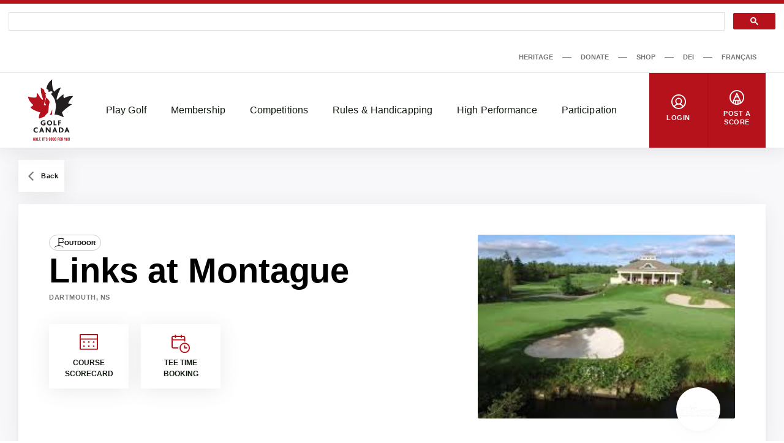

--- FILE ---
content_type: text/html; charset=UTF-8
request_url: https://dev-www.golfcanada.ca/golf-facility/links-at-montague-en/
body_size: 104744
content:

<!DOCTYPE html>
<html lang="en-CA">
  <head>
    <meta charset="UTF-8">
<meta http-equiv="X-UA-Compatible" content="IE=edge">
<meta name="viewport" content="width=device-width, initial-scale=1">


  <meta name="apple-itunes-app" content="app-id=635386429">


<title>Links at Montague &#8211; Golf Canada</title>
<meta name='robots' content='noindex, nofollow' />
	<style>img:is([sizes="auto" i], [sizes^="auto," i]) { contain-intrinsic-size: 3000px 1500px }</style>
	<link rel="alternate" href="https://dev-www.golfcanada.ca/golf-facility/links-at-montague-en/" hreflang="en" />
<link rel="alternate" href="https://dev-www.golfcanada.ca/fr/golf-facility/links-at-montague-fr/" hreflang="fr" />
<link rel='dns-prefetch' href='//dev-www.golfcanada.ca' />
<script>
window._wpemojiSettings = {"baseUrl":"https:\/\/s.w.org\/images\/core\/emoji\/15.0.3\/72x72\/","ext":".png","svgUrl":"https:\/\/s.w.org\/images\/core\/emoji\/15.0.3\/svg\/","svgExt":".svg","source":{"concatemoji":"https:\/\/dev-www.golfcanada.ca\/wp\/wp-includes\/js\/wp-emoji-release.min.js?ver=6.7.2"}};
/*! This file is auto-generated */
!function(i,n){var o,s,e;function c(e){try{var t={supportTests:e,timestamp:(new Date).valueOf()};sessionStorage.setItem(o,JSON.stringify(t))}catch(e){}}function p(e,t,n){e.clearRect(0,0,e.canvas.width,e.canvas.height),e.fillText(t,0,0);var t=new Uint32Array(e.getImageData(0,0,e.canvas.width,e.canvas.height).data),r=(e.clearRect(0,0,e.canvas.width,e.canvas.height),e.fillText(n,0,0),new Uint32Array(e.getImageData(0,0,e.canvas.width,e.canvas.height).data));return t.every(function(e,t){return e===r[t]})}function u(e,t,n){switch(t){case"flag":return n(e,"\ud83c\udff3\ufe0f\u200d\u26a7\ufe0f","\ud83c\udff3\ufe0f\u200b\u26a7\ufe0f")?!1:!n(e,"\ud83c\uddfa\ud83c\uddf3","\ud83c\uddfa\u200b\ud83c\uddf3")&&!n(e,"\ud83c\udff4\udb40\udc67\udb40\udc62\udb40\udc65\udb40\udc6e\udb40\udc67\udb40\udc7f","\ud83c\udff4\u200b\udb40\udc67\u200b\udb40\udc62\u200b\udb40\udc65\u200b\udb40\udc6e\u200b\udb40\udc67\u200b\udb40\udc7f");case"emoji":return!n(e,"\ud83d\udc26\u200d\u2b1b","\ud83d\udc26\u200b\u2b1b")}return!1}function f(e,t,n){var r="undefined"!=typeof WorkerGlobalScope&&self instanceof WorkerGlobalScope?new OffscreenCanvas(300,150):i.createElement("canvas"),a=r.getContext("2d",{willReadFrequently:!0}),o=(a.textBaseline="top",a.font="600 32px Arial",{});return e.forEach(function(e){o[e]=t(a,e,n)}),o}function t(e){var t=i.createElement("script");t.src=e,t.defer=!0,i.head.appendChild(t)}"undefined"!=typeof Promise&&(o="wpEmojiSettingsSupports",s=["flag","emoji"],n.supports={everything:!0,everythingExceptFlag:!0},e=new Promise(function(e){i.addEventListener("DOMContentLoaded",e,{once:!0})}),new Promise(function(t){var n=function(){try{var e=JSON.parse(sessionStorage.getItem(o));if("object"==typeof e&&"number"==typeof e.timestamp&&(new Date).valueOf()<e.timestamp+604800&&"object"==typeof e.supportTests)return e.supportTests}catch(e){}return null}();if(!n){if("undefined"!=typeof Worker&&"undefined"!=typeof OffscreenCanvas&&"undefined"!=typeof URL&&URL.createObjectURL&&"undefined"!=typeof Blob)try{var e="postMessage("+f.toString()+"("+[JSON.stringify(s),u.toString(),p.toString()].join(",")+"));",r=new Blob([e],{type:"text/javascript"}),a=new Worker(URL.createObjectURL(r),{name:"wpTestEmojiSupports"});return void(a.onmessage=function(e){c(n=e.data),a.terminate(),t(n)})}catch(e){}c(n=f(s,u,p))}t(n)}).then(function(e){for(var t in e)n.supports[t]=e[t],n.supports.everything=n.supports.everything&&n.supports[t],"flag"!==t&&(n.supports.everythingExceptFlag=n.supports.everythingExceptFlag&&n.supports[t]);n.supports.everythingExceptFlag=n.supports.everythingExceptFlag&&!n.supports.flag,n.DOMReady=!1,n.readyCallback=function(){n.DOMReady=!0}}).then(function(){return e}).then(function(){var e;n.supports.everything||(n.readyCallback(),(e=n.source||{}).concatemoji?t(e.concatemoji):e.wpemoji&&e.twemoji&&(t(e.twemoji),t(e.wpemoji)))}))}((window,document),window._wpemojiSettings);
</script>
<style id='wp-emoji-styles-inline-css'>

	img.wp-smiley, img.emoji {
		display: inline !important;
		border: none !important;
		box-shadow: none !important;
		height: 1em !important;
		width: 1em !important;
		margin: 0 0.07em !important;
		vertical-align: -0.1em !important;
		background: none !important;
		padding: 0 !important;
	}
</style>
<link rel='stylesheet' id='wp-block-library-css' href='https://dev-www.golfcanada.ca/wp/wp-includes/css/dist/block-library/style.min.css?ver=6.7.2' media='all' />
<style id='classic-theme-styles-inline-css'>
/*! This file is auto-generated */
.wp-block-button__link{color:#fff;background-color:#32373c;border-radius:9999px;box-shadow:none;text-decoration:none;padding:calc(.667em + 2px) calc(1.333em + 2px);font-size:1.125em}.wp-block-file__button{background:#32373c;color:#fff;text-decoration:none}
</style>
<style id='global-styles-inline-css'>
:root{--wp--preset--aspect-ratio--square: 1;--wp--preset--aspect-ratio--4-3: 4/3;--wp--preset--aspect-ratio--3-4: 3/4;--wp--preset--aspect-ratio--3-2: 3/2;--wp--preset--aspect-ratio--2-3: 2/3;--wp--preset--aspect-ratio--16-9: 16/9;--wp--preset--aspect-ratio--9-16: 9/16;--wp--preset--color--black: #121b10;--wp--preset--color--cyan-bluish-gray: #abb8c3;--wp--preset--color--white: #ffffff;--wp--preset--color--pale-pink: #f78da7;--wp--preset--color--vivid-red: #cf2e2e;--wp--preset--color--luminous-vivid-orange: #ff6900;--wp--preset--color--luminous-vivid-amber: #fcb900;--wp--preset--color--light-green-cyan: #7bdcb5;--wp--preset--color--vivid-green-cyan: #00d084;--wp--preset--color--pale-cyan-blue: #8ed1fc;--wp--preset--color--vivid-cyan-blue: #0693e3;--wp--preset--color--vivid-purple: #9b51e0;--wp--preset--color--grey: #767676;--wp--preset--color--primary: #b5121b;--wp--preset--gradient--vivid-cyan-blue-to-vivid-purple: linear-gradient(135deg,rgba(6,147,227,1) 0%,rgb(155,81,224) 100%);--wp--preset--gradient--light-green-cyan-to-vivid-green-cyan: linear-gradient(135deg,rgb(122,220,180) 0%,rgb(0,208,130) 100%);--wp--preset--gradient--luminous-vivid-amber-to-luminous-vivid-orange: linear-gradient(135deg,rgba(252,185,0,1) 0%,rgba(255,105,0,1) 100%);--wp--preset--gradient--luminous-vivid-orange-to-vivid-red: linear-gradient(135deg,rgba(255,105,0,1) 0%,rgb(207,46,46) 100%);--wp--preset--gradient--very-light-gray-to-cyan-bluish-gray: linear-gradient(135deg,rgb(238,238,238) 0%,rgb(169,184,195) 100%);--wp--preset--gradient--cool-to-warm-spectrum: linear-gradient(135deg,rgb(74,234,220) 0%,rgb(151,120,209) 20%,rgb(207,42,186) 40%,rgb(238,44,130) 60%,rgb(251,105,98) 80%,rgb(254,248,76) 100%);--wp--preset--gradient--blush-light-purple: linear-gradient(135deg,rgb(255,206,236) 0%,rgb(152,150,240) 100%);--wp--preset--gradient--blush-bordeaux: linear-gradient(135deg,rgb(254,205,165) 0%,rgb(254,45,45) 50%,rgb(107,0,62) 100%);--wp--preset--gradient--luminous-dusk: linear-gradient(135deg,rgb(255,203,112) 0%,rgb(199,81,192) 50%,rgb(65,88,208) 100%);--wp--preset--gradient--pale-ocean: linear-gradient(135deg,rgb(255,245,203) 0%,rgb(182,227,212) 50%,rgb(51,167,181) 100%);--wp--preset--gradient--electric-grass: linear-gradient(135deg,rgb(202,248,128) 0%,rgb(113,206,126) 100%);--wp--preset--gradient--midnight: linear-gradient(135deg,rgb(2,3,129) 0%,rgb(40,116,252) 100%);--wp--preset--font-size--small: 13px;--wp--preset--font-size--medium: 20px;--wp--preset--font-size--large: 36px;--wp--preset--font-size--x-large: 42px;--wp--preset--spacing--20: 0.44rem;--wp--preset--spacing--30: 0.67rem;--wp--preset--spacing--40: 1rem;--wp--preset--spacing--50: 1.5rem;--wp--preset--spacing--60: 2.25rem;--wp--preset--spacing--70: 3.38rem;--wp--preset--spacing--80: 5.06rem;--wp--preset--shadow--natural: 6px 6px 9px rgba(0, 0, 0, 0.2);--wp--preset--shadow--deep: 12px 12px 50px rgba(0, 0, 0, 0.4);--wp--preset--shadow--sharp: 6px 6px 0px rgba(0, 0, 0, 0.2);--wp--preset--shadow--outlined: 6px 6px 0px -3px rgba(255, 255, 255, 1), 6px 6px rgba(0, 0, 0, 1);--wp--preset--shadow--crisp: 6px 6px 0px rgba(0, 0, 0, 1);}:where(.is-layout-flex){gap: 0.5em;}:where(.is-layout-grid){gap: 0.5em;}body .is-layout-flex{display: flex;}.is-layout-flex{flex-wrap: wrap;align-items: center;}.is-layout-flex > :is(*, div){margin: 0;}body .is-layout-grid{display: grid;}.is-layout-grid > :is(*, div){margin: 0;}:where(.wp-block-columns.is-layout-flex){gap: 2em;}:where(.wp-block-columns.is-layout-grid){gap: 2em;}:where(.wp-block-post-template.is-layout-flex){gap: 1.25em;}:where(.wp-block-post-template.is-layout-grid){gap: 1.25em;}.has-black-color{color: var(--wp--preset--color--black) !important;}.has-cyan-bluish-gray-color{color: var(--wp--preset--color--cyan-bluish-gray) !important;}.has-white-color{color: var(--wp--preset--color--white) !important;}.has-pale-pink-color{color: var(--wp--preset--color--pale-pink) !important;}.has-vivid-red-color{color: var(--wp--preset--color--vivid-red) !important;}.has-luminous-vivid-orange-color{color: var(--wp--preset--color--luminous-vivid-orange) !important;}.has-luminous-vivid-amber-color{color: var(--wp--preset--color--luminous-vivid-amber) !important;}.has-light-green-cyan-color{color: var(--wp--preset--color--light-green-cyan) !important;}.has-vivid-green-cyan-color{color: var(--wp--preset--color--vivid-green-cyan) !important;}.has-pale-cyan-blue-color{color: var(--wp--preset--color--pale-cyan-blue) !important;}.has-vivid-cyan-blue-color{color: var(--wp--preset--color--vivid-cyan-blue) !important;}.has-vivid-purple-color{color: var(--wp--preset--color--vivid-purple) !important;}.has-black-background-color{background-color: var(--wp--preset--color--black) !important;}.has-cyan-bluish-gray-background-color{background-color: var(--wp--preset--color--cyan-bluish-gray) !important;}.has-white-background-color{background-color: var(--wp--preset--color--white) !important;}.has-pale-pink-background-color{background-color: var(--wp--preset--color--pale-pink) !important;}.has-vivid-red-background-color{background-color: var(--wp--preset--color--vivid-red) !important;}.has-luminous-vivid-orange-background-color{background-color: var(--wp--preset--color--luminous-vivid-orange) !important;}.has-luminous-vivid-amber-background-color{background-color: var(--wp--preset--color--luminous-vivid-amber) !important;}.has-light-green-cyan-background-color{background-color: var(--wp--preset--color--light-green-cyan) !important;}.has-vivid-green-cyan-background-color{background-color: var(--wp--preset--color--vivid-green-cyan) !important;}.has-pale-cyan-blue-background-color{background-color: var(--wp--preset--color--pale-cyan-blue) !important;}.has-vivid-cyan-blue-background-color{background-color: var(--wp--preset--color--vivid-cyan-blue) !important;}.has-vivid-purple-background-color{background-color: var(--wp--preset--color--vivid-purple) !important;}.has-black-border-color{border-color: var(--wp--preset--color--black) !important;}.has-cyan-bluish-gray-border-color{border-color: var(--wp--preset--color--cyan-bluish-gray) !important;}.has-white-border-color{border-color: var(--wp--preset--color--white) !important;}.has-pale-pink-border-color{border-color: var(--wp--preset--color--pale-pink) !important;}.has-vivid-red-border-color{border-color: var(--wp--preset--color--vivid-red) !important;}.has-luminous-vivid-orange-border-color{border-color: var(--wp--preset--color--luminous-vivid-orange) !important;}.has-luminous-vivid-amber-border-color{border-color: var(--wp--preset--color--luminous-vivid-amber) !important;}.has-light-green-cyan-border-color{border-color: var(--wp--preset--color--light-green-cyan) !important;}.has-vivid-green-cyan-border-color{border-color: var(--wp--preset--color--vivid-green-cyan) !important;}.has-pale-cyan-blue-border-color{border-color: var(--wp--preset--color--pale-cyan-blue) !important;}.has-vivid-cyan-blue-border-color{border-color: var(--wp--preset--color--vivid-cyan-blue) !important;}.has-vivid-purple-border-color{border-color: var(--wp--preset--color--vivid-purple) !important;}.has-vivid-cyan-blue-to-vivid-purple-gradient-background{background: var(--wp--preset--gradient--vivid-cyan-blue-to-vivid-purple) !important;}.has-light-green-cyan-to-vivid-green-cyan-gradient-background{background: var(--wp--preset--gradient--light-green-cyan-to-vivid-green-cyan) !important;}.has-luminous-vivid-amber-to-luminous-vivid-orange-gradient-background{background: var(--wp--preset--gradient--luminous-vivid-amber-to-luminous-vivid-orange) !important;}.has-luminous-vivid-orange-to-vivid-red-gradient-background{background: var(--wp--preset--gradient--luminous-vivid-orange-to-vivid-red) !important;}.has-very-light-gray-to-cyan-bluish-gray-gradient-background{background: var(--wp--preset--gradient--very-light-gray-to-cyan-bluish-gray) !important;}.has-cool-to-warm-spectrum-gradient-background{background: var(--wp--preset--gradient--cool-to-warm-spectrum) !important;}.has-blush-light-purple-gradient-background{background: var(--wp--preset--gradient--blush-light-purple) !important;}.has-blush-bordeaux-gradient-background{background: var(--wp--preset--gradient--blush-bordeaux) !important;}.has-luminous-dusk-gradient-background{background: var(--wp--preset--gradient--luminous-dusk) !important;}.has-pale-ocean-gradient-background{background: var(--wp--preset--gradient--pale-ocean) !important;}.has-electric-grass-gradient-background{background: var(--wp--preset--gradient--electric-grass) !important;}.has-midnight-gradient-background{background: var(--wp--preset--gradient--midnight) !important;}.has-small-font-size{font-size: var(--wp--preset--font-size--small) !important;}.has-medium-font-size{font-size: var(--wp--preset--font-size--medium) !important;}.has-large-font-size{font-size: var(--wp--preset--font-size--large) !important;}.has-x-large-font-size{font-size: var(--wp--preset--font-size--x-large) !important;}
:where(.wp-block-post-template.is-layout-flex){gap: 1.25em;}:where(.wp-block-post-template.is-layout-grid){gap: 1.25em;}
:where(.wp-block-columns.is-layout-flex){gap: 2em;}:where(.wp-block-columns.is-layout-grid){gap: 2em;}
:root :where(.wp-block-pullquote){font-size: 1.5em;line-height: 1.6;}
</style>
<link rel='stylesheet' id='golfcanada-augusta-theme-css' href='https://dev-www.golfcanada.ca/app/themes/golfcanada-augusta/assets/theme.css?ver=411c10b' media='all' />
<link rel='stylesheet' id='golfcanada-augusta-course-css' href='https://dev-www.golfcanada.ca/app/themes/golfcanada-augusta/assets/course.css?ver=411c10b' media='all' />
<script src="https://dev-www.golfcanada.ca/wp/wp-includes/js/jquery/jquery.min.js?ver=3.7.1" id="jquery-core-js"></script>
<script src="https://dev-www.golfcanada.ca/wp/wp-includes/js/jquery/jquery-migrate.min.js?ver=3.4.1" id="jquery-migrate-js"></script>
<link rel="https://api.w.org/" href="https://dev-www.golfcanada.ca/wp-json/" /><link rel="alternate" title="JSON" type="application/json" href="https://dev-www.golfcanada.ca/wp-json/wp/v2/golf-facility/259121" /><link rel="EditURI" type="application/rsd+xml" title="RSD" href="https://dev-www.golfcanada.ca/wp/xmlrpc.php?rsd" />
<meta name="generator" content="WordPress 6.7.2" />
<link rel="canonical" href="https://dev-www.golfcanada.ca/golf-facility/links-at-montague-en/" />
<link rel='shortlink' href='https://dev-www.golfcanada.ca/?p=259121' />
<link rel="alternate" title="oEmbed (JSON)" type="application/json+oembed" href="https://dev-www.golfcanada.ca/wp-json/oembed/1.0/embed?url=https%3A%2F%2Fdev-www.golfcanada.ca%2Fgolf-facility%2Flinks-at-montague-en%2F" />
<link rel="alternate" title="oEmbed (XML)" type="text/xml+oembed" href="https://dev-www.golfcanada.ca/wp-json/oembed/1.0/embed?url=https%3A%2F%2Fdev-www.golfcanada.ca%2Fgolf-facility%2Flinks-at-montague-en%2F&#038;format=xml" />
<link rel="icon" href="https://d34oo5x54o72bd.cloudfront.net/app/uploads/2021/02/Golf-Canada-POS-RGB-PREFERRED-2-150x150.jpg" sizes="32x32" />
<link rel="icon" href="https://d34oo5x54o72bd.cloudfront.net/app/uploads/2021/02/Golf-Canada-POS-RGB-PREFERRED-2.jpg" sizes="192x192" />
<link rel="apple-touch-icon" href="https://d34oo5x54o72bd.cloudfront.net/app/uploads/2021/02/Golf-Canada-POS-RGB-PREFERRED-2.jpg" />
<meta name="msapplication-TileImage" content="https://d34oo5x54o72bd.cloudfront.net/app/uploads/2021/02/Golf-Canada-POS-RGB-PREFERRED-2.jpg" />
  </head>
  <body class="wp-site">
    
<header class="layout-header">
      <script>
if ( typeof window.GolfCanadaAds == 'undefined' ) {
  window.GolfCanadaAds = {};
  window.GolfCanadaAds.getPathNameAsString = function() {
      var str_path = window.location.pathname;
      str_path = str_path.replace(/http(s|)\:\/\//g, '/');
      str_path = str_path.replace(/\/$/, '');
      str_path = str_path.toLowerCase();

      return str_path;
  }
}

var googletag = googletag || {};
googletag.cmd = googletag.cmd || [];
(function() {
    var gads = document.createElement("script");
    gads.async = true;
    gads.type = "text/javascript";
    var useSSL = "https:" == document.location.protocol;
    gads.src = (useSSL ? "https:" : "http:") + "//www.googletagservices.com/tag/js/gpt.js";
    var node = document.getElementsByTagName("script")[0];
    node.parentNode.insertBefore(gads, node);
})();

googletag.cmd.push(function() {
    var str_domain = window.location.host;
    var str_url = window.location.pathname;
    var str_lang = document.getElementsByTagName('html')[0].getAttribute('lang');

    googletag.pubads().enableSingleRequest();
    googletag.pubads().collapseEmptyDivs(true);
    googletag.pubads().setTargeting('domain', str_domain.toLowerCase());
    googletag.pubads().setTargeting('url', str_url.toLowerCase());
    googletag.pubads().setTargeting('lang', str_lang);
    googletag.enableServices();
});
</script>

<div class="layout-ad-page-top">
  <div class="wp-block ad-page-top">

<script async src="https://cse.google.com/cse.js?cx=1594db8caf2f846a3">
</script>

<script>// force to clean the #gsc.tab=0 in the url
  function cleanHash() {
    if (window.location.hash.startsWith("#gsc.tab")) {
      history.replaceState(null, "", window.location.pathname + window.location.search);
    }
  }

  // Clean once on page load
  window.addEventListener("load", function () {
    cleanHash();

    // Keep cleaning for a bit after load, in case GCS re-adds it
    let attempts = 0;
    const interval = setInterval(() => {
      cleanHash();
      attempts++;
      if (attempts > 20) clearInterval(interval); // stop after ~10s
    }, 500);
  });

  // Also handle any later hash changes
  window.addEventListener("hashchange", cleanHash);
</script>







    
<div class="gcse-search"></div>
    
    <div class="ad-content" id="gc-ads-block-1" style="text-align: center; display: block; clear: both;"></div>
    <script>
    googletag.cmd.push(function() {
        var str_ad_unit = '/61175202/Golf_Canada_Network_Leaderboard_BigBox';
        var str_ad_id = 'gc-ads-block-1';
        var int_width = window.innerWidth || document.documentElement.clientWidth;
        var int_width_mobile_max = 768;

        if ( int_width > int_width_mobile_max ) {
          googletag.defineSlot(str_ad_unit, [ [728, 90], [970, 90] ], str_ad_id).addService(googletag.pubads());
        }
        else {
          googletag.defineSlot(str_ad_unit, [ [320, 50] ], str_ad_id).addService(googletag.pubads());
        }

        googletag.display(str_ad_id);
    });
    </script>
  </div>
</div>
  




  <div class="nav--desktop">
    <div class="nav-secondary">
      <div class="wrapper">
        <div class="nav-secondary__container"><ul id="menu-secondary-menu-en" class="nav-secondary__menu"><li id="menu-item-110285" class="menu-item menu-item-type-custom menu-item-object-custom menu-item-110285"><a target="_blank" href="https://heritage.golfcanada.ca/" data-external="true">Heritage</a></li>
<li id="menu-item-54" class="menu-item menu-item-type-custom menu-item-object-custom menu-item-54"><a target="_blank" href="https://secure.e2rm.com/registrant/DonationPage.aspx?eventid=342380&#038;langpref=en-CA&#038;Referrer=https%3a%2f%2fadmin.e2rm.com%2f" data-external="true">Donate</a></li>
<li id="menu-item-55" class="menu-item menu-item-type-custom menu-item-object-custom menu-item-55"><a target="_blank" href="https://e.golfcanada.ca/" data-external="true">Shop</a></li>
<li id="menu-item-227616" class="menu-item menu-item-type-post_type menu-item-object-page menu-item-227616"><a href="https://dev-www.golfcanada.ca/diversity-equity-and-inclusion/">DEI</a></li>
<li id="menu-item-53-fr" class="lang-item lang-item-5 lang-item-fr lang-item-first menu-item menu-item-type-custom menu-item-object-custom menu-item-53-fr"><a href="https://dev-www.golfcanada.ca/fr/golf-facility/links-at-montague-fr/" hreflang="fr-CA" lang="fr-CA">Français</a></li>
</ul></div>      </div>
    </div>

    <nav class="nav-main">
      <div class="wrapper">
        <a href="https://dev-www.golfcanada.ca" class="nav-main__logo">
          <img
            src="https://dev-www.golfcanada.ca/app/themes/golfcanada-augusta/assets/images/en/logo.svg"
            alt="Golf Canada"
          >
        </a>

        <div class="nav-main__container"><ul id="menu-main-menu-en" class="nav-main__menu"><div class="nav-main__sub-menu-background"></div><li id="menu-item-17" class="menu-item menu-item-type-custom menu-item-object-custom menu-item-has-children menu-item-17"><a href="#">Play Golf</a>
<div class='sub-menu-container'><div class='sub-menu-wrapper'><img class='sub-menu-image lazyload' data-index='1' src='https://d34oo5x54o72bd.cloudfront.net/app/uploads/2021/03/Golfer-2019-CPWO-silhoutte-1-1980x1113-1.jpg' srcset='' data-src='https://d34oo5x54o72bd.cloudfront.net/app/uploads/2021/03/Golfer-2019-CPWO-silhoutte-1-1980x1113-1.jpg' alt='' loading='lazy'><img class='sub-menu-image lazyload' data-index='2' src='https://d34oo5x54o72bd.cloudfront.net/app/uploads/2021/02/golfers.jpg' srcset='' data-src='https://d34oo5x54o72bd.cloudfront.net/app/uploads/2021/02/golfers.jpg' alt='' loading='lazy'><img class='sub-menu-image lazyload' data-index='3' src='https://d34oo5x54o72bd.cloudfront.net/app/uploads/2021/03/02-Tuesday-RBC-CanadianOpen-web.jpg' srcset='' data-src='https://d34oo5x54o72bd.cloudfront.net/app/uploads/2021/03/02-Tuesday-RBC-CanadianOpen-web.jpg' alt='' loading='lazy'><img class='sub-menu-image lazyload' data-index='4' src='https://d34oo5x54o72bd.cloudfront.net/app/uploads/2021/03/2019-Rules-KneeDrop-1980x1114-1.jpg' srcset='' data-src='https://d34oo5x54o72bd.cloudfront.net/app/uploads/2021/03/2019-Rules-KneeDrop-1980x1114-1.jpg' alt='' loading='lazy'><img class='sub-menu-image lazyload' data-index='5' src='https://d34oo5x54o72bd.cloudfront.net/app/uploads/2021/03/1279647821.jpg' srcset='' data-src='https://d34oo5x54o72bd.cloudfront.net/app/uploads/2021/03/1279647821.jpg' alt='' loading='lazy'><img class='sub-menu-image lazyload' data-index='6' src='https://d34oo5x54o72bd.cloudfront.net/app/uploads/2021/03/JSC-1-cropped-1-scaled-1.jpeg' srcset='' data-src='https://d34oo5x54o72bd.cloudfront.net/app/uploads/2021/03/JSC-1-cropped-1-scaled-1.jpeg' alt='' loading='lazy'><ul class="sub-menu">
	<li id="menu-item-131614" class="menu-item menu-item-type-post_type menu-item-object-page menu-item-131614"><a href="https://dev-www.golfcanada.ca/find-a-course/">Find A Course</a></li>
	<li id="menu-item-245" class="menu-item menu-item-type-post_type menu-item-object-page menu-item-245"><a href="https://dev-www.golfcanada.ca/golf-canada-app/">Golf Canada App</a></li>
	<li id="menu-item-219" class="menu-item menu-item-type-post_type menu-item-object-page menu-item-219"><a href="https://dev-www.golfcanada.ca/golf-101/">Golf 101</a></li>
	<li id="menu-item-322" class="menu-item menu-item-type-post_type menu-item-object-page menu-item-322"><a href="https://dev-www.golfcanada.ca/game-format/">Game Formats</a></li>
</ul></div></div>
</li>
<li id="menu-item-20" class="menu-item menu-item-type-custom menu-item-object-custom menu-item-has-children menu-item-20"><a href="#">Membership</a>
<div class='sub-menu-container'><div class='sub-menu-wrapper'><img class='sub-menu-image lazyload' data-index='1' src='https://d34oo5x54o72bd.cloudfront.net/app/uploads/2021/03/Golfer-2019-CPWO-silhoutte-1-1980x1113-1.jpg' srcset='' data-src='https://d34oo5x54o72bd.cloudfront.net/app/uploads/2021/03/Golfer-2019-CPWO-silhoutte-1-1980x1113-1.jpg' alt='' loading='lazy'><img class='sub-menu-image lazyload' data-index='2' src='https://d34oo5x54o72bd.cloudfront.net/app/uploads/2021/02/golfers.jpg' srcset='' data-src='https://d34oo5x54o72bd.cloudfront.net/app/uploads/2021/02/golfers.jpg' alt='' loading='lazy'><img class='sub-menu-image lazyload' data-index='3' src='https://d34oo5x54o72bd.cloudfront.net/app/uploads/2021/03/02-Tuesday-RBC-CanadianOpen-web.jpg' srcset='' data-src='https://d34oo5x54o72bd.cloudfront.net/app/uploads/2021/03/02-Tuesday-RBC-CanadianOpen-web.jpg' alt='' loading='lazy'><img class='sub-menu-image lazyload' data-index='4' src='https://d34oo5x54o72bd.cloudfront.net/app/uploads/2021/03/2019-Rules-KneeDrop-1980x1114-1.jpg' srcset='' data-src='https://d34oo5x54o72bd.cloudfront.net/app/uploads/2021/03/2019-Rules-KneeDrop-1980x1114-1.jpg' alt='' loading='lazy'><img class='sub-menu-image lazyload' data-index='5' src='https://d34oo5x54o72bd.cloudfront.net/app/uploads/2021/03/1279647821.jpg' srcset='' data-src='https://d34oo5x54o72bd.cloudfront.net/app/uploads/2021/03/1279647821.jpg' alt='' loading='lazy'><img class='sub-menu-image lazyload' data-index='6' src='https://d34oo5x54o72bd.cloudfront.net/app/uploads/2021/03/JSC-1-cropped-1-scaled-1.jpeg' srcset='' data-src='https://d34oo5x54o72bd.cloudfront.net/app/uploads/2021/03/JSC-1-cropped-1-scaled-1.jpeg' alt='' loading='lazy'><ul class="sub-menu">
	<li id="menu-item-220" class="menu-item menu-item-type-custom menu-item-object-custom menu-item-220"><a target="_blank" href="https://join.golfcanada.ca/?ref=GCWEBSITE_MEMBERSHIP_MENU&#038;utm_source=golfcanadaca&#038;utm_medium=website&#038;utm_campaign=membership_menu" data-external="true">Join Golf Canada</a></li>
	<li id="menu-item-131754" class="menu-item menu-item-type-custom menu-item-object-custom menu-item-131754"><a href="https://dev-www.golfcanada.ca/contact-us/#MEMBER-SERVICES">Member Support</a></li>
	<li id="menu-item-293" class="menu-item menu-item-type-post_type menu-item-object-page menu-item-293"><a href="https://dev-www.golfcanada.ca/incident-protection/">Incident Protection</a></li>
	<li id="menu-item-254560" class="menu-item menu-item-type-post_type menu-item-object-page menu-item-254560"><a href="https://dev-www.golfcanada.ca/hole-in-one-report/">Hole in One Report</a></li>
	<li id="menu-item-183158" class="menu-item menu-item-type-post_type menu-item-object-page menu-item-183158"><a href="https://dev-www.golfcanada.ca/memberclubresources/">Member Club Resources</a></li>
	<li id="menu-item-428" class="menu-item menu-item-type-custom menu-item-object-custom menu-item-428"><a target="_blank" href="https://scg.golfcanada.ca/scoring" data-external="true">Handicap Index Lookup</a></li>
</ul></div></div>
</li>
<li id="menu-item-21" class="menu-item menu-item-type-custom menu-item-object-custom menu-item-has-children menu-item-21"><a href="#">Competitions</a>
<div class='sub-menu-container'><div class='sub-menu-wrapper'><img class='sub-menu-image lazyload' data-index='1' src='https://d34oo5x54o72bd.cloudfront.net/app/uploads/2021/03/Golfer-2019-CPWO-silhoutte-1-1980x1113-1.jpg' srcset='' data-src='https://d34oo5x54o72bd.cloudfront.net/app/uploads/2021/03/Golfer-2019-CPWO-silhoutte-1-1980x1113-1.jpg' alt='' loading='lazy'><img class='sub-menu-image lazyload' data-index='2' src='https://d34oo5x54o72bd.cloudfront.net/app/uploads/2021/02/golfers.jpg' srcset='' data-src='https://d34oo5x54o72bd.cloudfront.net/app/uploads/2021/02/golfers.jpg' alt='' loading='lazy'><img class='sub-menu-image lazyload' data-index='3' src='https://d34oo5x54o72bd.cloudfront.net/app/uploads/2021/03/02-Tuesday-RBC-CanadianOpen-web.jpg' srcset='' data-src='https://d34oo5x54o72bd.cloudfront.net/app/uploads/2021/03/02-Tuesday-RBC-CanadianOpen-web.jpg' alt='' loading='lazy'><img class='sub-menu-image lazyload' data-index='4' src='https://d34oo5x54o72bd.cloudfront.net/app/uploads/2021/03/2019-Rules-KneeDrop-1980x1114-1.jpg' srcset='' data-src='https://d34oo5x54o72bd.cloudfront.net/app/uploads/2021/03/2019-Rules-KneeDrop-1980x1114-1.jpg' alt='' loading='lazy'><img class='sub-menu-image lazyload' data-index='5' src='https://d34oo5x54o72bd.cloudfront.net/app/uploads/2021/03/1279647821.jpg' srcset='' data-src='https://d34oo5x54o72bd.cloudfront.net/app/uploads/2021/03/1279647821.jpg' alt='' loading='lazy'><img class='sub-menu-image lazyload' data-index='6' src='https://d34oo5x54o72bd.cloudfront.net/app/uploads/2021/03/JSC-1-cropped-1-scaled-1.jpeg' srcset='' data-src='https://d34oo5x54o72bd.cloudfront.net/app/uploads/2021/03/JSC-1-cropped-1-scaled-1.jpeg' alt='' loading='lazy'><ul class="sub-menu">
	<li id="menu-item-130750" class="menu-item menu-item-type-post_type menu-item-object-page menu-item-130750"><a href="https://dev-www.golfcanada.ca/competitions-calendar/">Calendar</a></li>
	<li id="menu-item-24" class="menu-item menu-item-type-custom menu-item-object-custom menu-item-24"><a target="_blank" href="https://cpwomensopen.com/" data-external="true">CP Women’s Open</a></li>
	<li id="menu-item-23" class="menu-item menu-item-type-custom menu-item-object-custom menu-item-23"><a target="_blank" href="https://rbccanadianopen.com/" data-external="true">RBC Canadian Open</a></li>
	<li id="menu-item-444" class="menu-item menu-item-type-custom menu-item-object-custom menu-item-444"><a target="_blank" href="http://www.worldjuniorgirls.com/" data-external="true">World Junior Girls Championship</a></li>
	<li id="menu-item-231653" class="menu-item menu-item-type-post_type menu-item-object-page menu-item-231653"><a href="https://dev-www.golfcanada.ca/past-results/">Past Results</a></li>
	<li id="menu-item-229906" class="menu-item menu-item-type-custom menu-item-object-custom menu-item-229906"><a href="https://dev-www.golfcanada.ca/golf-canada-policies/#Golf-Canada-Competition-Policies">Competition Policies</a></li>
</ul></div></div>
</li>
<li id="menu-item-25" class="menu-item menu-item-type-custom menu-item-object-custom menu-item-has-children menu-item-25"><a href="#">Rules &#038; Handicapping</a>
<div class='sub-menu-container'><div class='sub-menu-wrapper'><img class='sub-menu-image lazyload' data-index='1' src='https://d34oo5x54o72bd.cloudfront.net/app/uploads/2021/03/Golfer-2019-CPWO-silhoutte-1-1980x1113-1.jpg' srcset='' data-src='https://d34oo5x54o72bd.cloudfront.net/app/uploads/2021/03/Golfer-2019-CPWO-silhoutte-1-1980x1113-1.jpg' alt='' loading='lazy'><img class='sub-menu-image lazyload' data-index='2' src='https://d34oo5x54o72bd.cloudfront.net/app/uploads/2021/02/golfers.jpg' srcset='' data-src='https://d34oo5x54o72bd.cloudfront.net/app/uploads/2021/02/golfers.jpg' alt='' loading='lazy'><img class='sub-menu-image lazyload' data-index='3' src='https://d34oo5x54o72bd.cloudfront.net/app/uploads/2021/03/02-Tuesday-RBC-CanadianOpen-web.jpg' srcset='' data-src='https://d34oo5x54o72bd.cloudfront.net/app/uploads/2021/03/02-Tuesday-RBC-CanadianOpen-web.jpg' alt='' loading='lazy'><img class='sub-menu-image lazyload' data-index='4' src='https://d34oo5x54o72bd.cloudfront.net/app/uploads/2021/03/2019-Rules-KneeDrop-1980x1114-1.jpg' srcset='' data-src='https://d34oo5x54o72bd.cloudfront.net/app/uploads/2021/03/2019-Rules-KneeDrop-1980x1114-1.jpg' alt='' loading='lazy'><img class='sub-menu-image lazyload' data-index='5' src='https://d34oo5x54o72bd.cloudfront.net/app/uploads/2021/03/1279647821.jpg' srcset='' data-src='https://d34oo5x54o72bd.cloudfront.net/app/uploads/2021/03/1279647821.jpg' alt='' loading='lazy'><img class='sub-menu-image lazyload' data-index='6' src='https://d34oo5x54o72bd.cloudfront.net/app/uploads/2021/03/JSC-1-cropped-1-scaled-1.jpeg' srcset='' data-src='https://d34oo5x54o72bd.cloudfront.net/app/uploads/2021/03/JSC-1-cropped-1-scaled-1.jpeg' alt='' loading='lazy'><ul class="sub-menu">
	<li id="menu-item-327" class="menu-item menu-item-type-post_type menu-item-object-page menu-item-327"><a href="https://dev-www.golfcanada.ca/rules-of-golf/">Rules of Golf</a></li>
	<li id="menu-item-326" class="menu-item menu-item-type-post_type menu-item-object-page menu-item-326"><a href="https://dev-www.golfcanada.ca/handicapping/">Handicapping</a></li>
	<li id="menu-item-325" class="menu-item menu-item-type-post_type menu-item-object-page menu-item-325"><a href="https://dev-www.golfcanada.ca/world-handicap-system/">World Handicap System</a></li>
	<li id="menu-item-324" class="menu-item menu-item-type-post_type menu-item-object-page menu-item-324"><a href="https://dev-www.golfcanada.ca/ask-an-expert/">Ask An Expert</a></li>
	<li id="menu-item-323" class="menu-item menu-item-type-post_type menu-item-object-page menu-item-323"><a href="https://dev-www.golfcanada.ca/become-a-rules-official/">Become A Rules Official</a></li>
	<li id="menu-item-363" class="menu-item menu-item-type-post_type menu-item-object-page menu-item-363"><a href="https://dev-www.golfcanada.ca/amateur-status/">Amateur Status</a></li>
</ul></div></div>
</li>
<li id="menu-item-26" class="menu-item menu-item-type-custom menu-item-object-custom menu-item-has-children menu-item-26"><a href="#">High Performance</a>
<div class='sub-menu-container'><div class='sub-menu-wrapper'><img class='sub-menu-image lazyload' data-index='1' src='https://d34oo5x54o72bd.cloudfront.net/app/uploads/2021/03/Golfer-2019-CPWO-silhoutte-1-1980x1113-1.jpg' srcset='' data-src='https://d34oo5x54o72bd.cloudfront.net/app/uploads/2021/03/Golfer-2019-CPWO-silhoutte-1-1980x1113-1.jpg' alt='' loading='lazy'><img class='sub-menu-image lazyload' data-index='2' src='https://d34oo5x54o72bd.cloudfront.net/app/uploads/2021/02/golfers.jpg' srcset='' data-src='https://d34oo5x54o72bd.cloudfront.net/app/uploads/2021/02/golfers.jpg' alt='' loading='lazy'><img class='sub-menu-image lazyload' data-index='3' src='https://d34oo5x54o72bd.cloudfront.net/app/uploads/2021/03/02-Tuesday-RBC-CanadianOpen-web.jpg' srcset='' data-src='https://d34oo5x54o72bd.cloudfront.net/app/uploads/2021/03/02-Tuesday-RBC-CanadianOpen-web.jpg' alt='' loading='lazy'><img class='sub-menu-image lazyload' data-index='4' src='https://d34oo5x54o72bd.cloudfront.net/app/uploads/2021/03/2019-Rules-KneeDrop-1980x1114-1.jpg' srcset='' data-src='https://d34oo5x54o72bd.cloudfront.net/app/uploads/2021/03/2019-Rules-KneeDrop-1980x1114-1.jpg' alt='' loading='lazy'><img class='sub-menu-image lazyload' data-index='5' src='https://d34oo5x54o72bd.cloudfront.net/app/uploads/2021/03/1279647821.jpg' srcset='' data-src='https://d34oo5x54o72bd.cloudfront.net/app/uploads/2021/03/1279647821.jpg' alt='' loading='lazy'><img class='sub-menu-image lazyload' data-index='6' src='https://d34oo5x54o72bd.cloudfront.net/app/uploads/2021/03/JSC-1-cropped-1-scaled-1.jpeg' srcset='' data-src='https://d34oo5x54o72bd.cloudfront.net/app/uploads/2021/03/JSC-1-cropped-1-scaled-1.jpeg' alt='' loading='lazy'><ul class="sub-menu">
	<li id="menu-item-346" class="menu-item menu-item-type-post_type menu-item-object-page menu-item-346"><a href="https://dev-www.golfcanada.ca/olympics/">Olympic Games</a></li>
	<li id="menu-item-183" class="menu-item menu-item-type-post_type menu-item-object-page menu-item-183"><a href="https://dev-www.golfcanada.ca/team-canada/">Team Canada</a></li>
	<li id="menu-item-183857" class="menu-item menu-item-type-post_type menu-item-object-page menu-item-183857"><a href="https://dev-www.golfcanada.ca/team-canada-alumni/">Team Canada Alumni</a></li>
	<li id="menu-item-344" class="menu-item menu-item-type-post_type menu-item-object-page menu-item-344"><a href="https://dev-www.golfcanada.ca/canadians-on-tour/">Canadians On Tour</a></li>
	<li id="menu-item-342" class="menu-item menu-item-type-post_type menu-item-object-page menu-item-342"><a href="https://dev-www.golfcanada.ca/how-to-play-for-canada/">How To Play For Canada</a></li>
</ul></div></div>
</li>
<li id="menu-item-27" class="menu-item menu-item-type-custom menu-item-object-custom menu-item-has-children menu-item-27"><a href="#">Participation</a>
<div class='sub-menu-container'><div class='sub-menu-wrapper'><img class='sub-menu-image lazyload' data-index='1' src='https://d34oo5x54o72bd.cloudfront.net/app/uploads/2021/03/Golfer-2019-CPWO-silhoutte-1-1980x1113-1.jpg' srcset='' data-src='https://d34oo5x54o72bd.cloudfront.net/app/uploads/2021/03/Golfer-2019-CPWO-silhoutte-1-1980x1113-1.jpg' alt='' loading='lazy'><img class='sub-menu-image lazyload' data-index='2' src='https://d34oo5x54o72bd.cloudfront.net/app/uploads/2021/02/golfers.jpg' srcset='' data-src='https://d34oo5x54o72bd.cloudfront.net/app/uploads/2021/02/golfers.jpg' alt='' loading='lazy'><img class='sub-menu-image lazyload' data-index='3' src='https://d34oo5x54o72bd.cloudfront.net/app/uploads/2021/03/02-Tuesday-RBC-CanadianOpen-web.jpg' srcset='' data-src='https://d34oo5x54o72bd.cloudfront.net/app/uploads/2021/03/02-Tuesday-RBC-CanadianOpen-web.jpg' alt='' loading='lazy'><img class='sub-menu-image lazyload' data-index='4' src='https://d34oo5x54o72bd.cloudfront.net/app/uploads/2021/03/2019-Rules-KneeDrop-1980x1114-1.jpg' srcset='' data-src='https://d34oo5x54o72bd.cloudfront.net/app/uploads/2021/03/2019-Rules-KneeDrop-1980x1114-1.jpg' alt='' loading='lazy'><img class='sub-menu-image lazyload' data-index='5' src='https://d34oo5x54o72bd.cloudfront.net/app/uploads/2021/03/1279647821.jpg' srcset='' data-src='https://d34oo5x54o72bd.cloudfront.net/app/uploads/2021/03/1279647821.jpg' alt='' loading='lazy'><img class='sub-menu-image lazyload' data-index='6' src='https://d34oo5x54o72bd.cloudfront.net/app/uploads/2021/03/JSC-1-cropped-1-scaled-1.jpeg' srcset='' data-src='https://d34oo5x54o72bd.cloudfront.net/app/uploads/2021/03/JSC-1-cropped-1-scaled-1.jpeg' alt='' loading='lazy'><ul class="sub-menu">
	<li id="menu-item-227617" class="menu-item menu-item-type-post_type menu-item-object-page menu-item-227617"><a href="https://dev-www.golfcanada.ca/diversity-equity-and-inclusion/">Diversity, Equity and Inclusion</a></li>
	<li id="menu-item-365" class="menu-item menu-item-type-post_type menu-item-object-page menu-item-365"><a href="https://dev-www.golfcanada.ca/safe-sport/">Safe Sport</a></li>
	<li id="menu-item-268" class="menu-item menu-item-type-post_type menu-item-object-page menu-item-268"><a href="https://dev-www.golfcanada.ca/juniorgolf/">Junior Golf</a></li>
	<li id="menu-item-110457" class="menu-item menu-item-type-post_type menu-item-object-page menu-item-110457"><a href="https://dev-www.golfcanada.ca/female-participation/">Female Participation</a></li>
	<li id="menu-item-366" class="menu-item menu-item-type-post_type menu-item-object-page menu-item-366"><a href="https://dev-www.golfcanada.ca/ltpd/">Long-Term Player Development</a></li>
</ul></div></div>
</li>
</ul></div>
                  
          <a
            href="https://scg.golfcanada.ca/login?lang=en-CA"
            class="nav-main__button nav-main__button--login"
            data-js="navigation-login"
            data-logged-in-href="https://scg.golfcanada.ca/at-a-glance?lang=en-CA"
            data-logged-out-href="https://scg.golfcanada.ca/login?lang=en-CA"
            data-logged-in-label="Member area"
            data-logged-out-label="Login"
          >
            <div  class="nav-main__button-container nav-main__button-container--icon">
              <img src="https://dev-www.golfcanada.ca/app/themes/golfcanada-augusta/assets/images/ico-header-first-call-to-action.svg" alt="" target="_blank">
            </div>

            <div class="nav-main__button-container nav-main__button-container--label">
              <span class="nav-main__button-label">Login</span>
            </div>
          </a>
        
                  <a
            href="https://scg.golfcanada.ca/post-score?lang=en-CA"
            class="nav-main__button nav-main__button--post-a-score"
          >
            <div class="nav-main__button-container nav-main__button-container--icon">
              <img src="https://dev-www.golfcanada.ca/app/themes/golfcanada-augusta/assets/images/ico-header-second-call-to-action.svg" alt="">
            </div>
            <div class="nav-main__button-container nav-main__button-container--label">
              <span class="nav-main__button-label">Post a Score</span>
            </div>
          </a>
              </div>
    </nav>
  </div>

  <div class="nav--mobile">
    <div class="nav-bar">
      <div class="nav-bar__left-container">
        <button class="nav-bar__burger">.</button>
      </div>

      <a href="https://dev-www.golfcanada.ca" class="nav-bar__logo">
        <img
          src="https://dev-www.golfcanada.ca/app/themes/golfcanada-augusta/assets/images/en/logo.svg"
          alt="Golf Canada"
        >
      </a>

      <div class="nav-bar__right-container">
                  <a
            href="https://scg.golfcanada.ca/login?lang=en-CA"
            class="nav-bar__button"
          >
            <div class="nav-bar__button-container" style="width=24px !important;height=24px !important;">
              <img style="width:24px !important;height:24px !important;"
                src="https://dev-www.golfcanada.ca/app/themes/golfcanada-augusta/assets/images/ico-mobile-header-first-call-to-action.svg"
                alt="Login"
              >
            </div>
          </a>
        
                  <a
            href="https://scg.golfcanada.ca/post-score?lang=en-CA"
            class="nav-bar__button"
          >
            <div  class="nav-bar__button-container" style="width:24px !important;height:24px !important;">
              <img  style="width:24px !important;height:24px !important;"
                src="https://dev-www.golfcanada.ca/app/themes/golfcanada-augusta/assets/images/ico-mobile-header-second-call-to-action.svg"
                alt="Post a Score"
              >
            </div>
          </a>
              </div>
    </div>

    <div class="nav-drawer">
      <div class="nav-drawer__main-menu-container"><ul id="menu-main-menu-en-1" class="nav-drawer__main-menu"><li class="menu-item menu-item-type-custom menu-item-object-custom menu-item-has-children menu-item-17"><a href="#">Play Golf</a>
<ul class="sub-menu">
	<li class="menu-item menu-item-type-post_type menu-item-object-page menu-item-131614"><a href="https://dev-www.golfcanada.ca/find-a-course/">Find A Course</a></li>
	<li class="menu-item menu-item-type-post_type menu-item-object-page menu-item-245"><a href="https://dev-www.golfcanada.ca/golf-canada-app/">Golf Canada App</a></li>
	<li class="menu-item menu-item-type-post_type menu-item-object-page menu-item-219"><a href="https://dev-www.golfcanada.ca/golf-101/">Golf 101</a></li>
	<li class="menu-item menu-item-type-post_type menu-item-object-page menu-item-322"><a href="https://dev-www.golfcanada.ca/game-format/">Game Formats</a></li>
</ul>
</li>
<li class="menu-item menu-item-type-custom menu-item-object-custom menu-item-has-children menu-item-20"><a href="#">Membership</a>
<ul class="sub-menu">
	<li class="menu-item menu-item-type-custom menu-item-object-custom menu-item-220"><a target="_blank" href="https://join.golfcanada.ca/?ref=GCWEBSITE_MEMBERSHIP_MENU&#038;utm_source=golfcanadaca&#038;utm_medium=website&#038;utm_campaign=membership_menu" data-external="true">Join Golf Canada</a></li>
	<li class="menu-item menu-item-type-custom menu-item-object-custom menu-item-131754"><a href="https://dev-www.golfcanada.ca/contact-us/#MEMBER-SERVICES">Member Support</a></li>
	<li class="menu-item menu-item-type-post_type menu-item-object-page menu-item-293"><a href="https://dev-www.golfcanada.ca/incident-protection/">Incident Protection</a></li>
	<li class="menu-item menu-item-type-post_type menu-item-object-page menu-item-254560"><a href="https://dev-www.golfcanada.ca/hole-in-one-report/">Hole in One Report</a></li>
	<li class="menu-item menu-item-type-post_type menu-item-object-page menu-item-183158"><a href="https://dev-www.golfcanada.ca/memberclubresources/">Member Club Resources</a></li>
	<li class="menu-item menu-item-type-custom menu-item-object-custom menu-item-428"><a target="_blank" href="https://scg.golfcanada.ca/scoring" data-external="true">Handicap Index Lookup</a></li>
</ul>
</li>
<li class="menu-item menu-item-type-custom menu-item-object-custom menu-item-has-children menu-item-21"><a href="#">Competitions</a>
<ul class="sub-menu">
	<li class="menu-item menu-item-type-post_type menu-item-object-page menu-item-130750"><a href="https://dev-www.golfcanada.ca/competitions-calendar/">Calendar</a></li>
	<li class="menu-item menu-item-type-custom menu-item-object-custom menu-item-24"><a target="_blank" href="https://cpwomensopen.com/" data-external="true">CP Women’s Open</a></li>
	<li class="menu-item menu-item-type-custom menu-item-object-custom menu-item-23"><a target="_blank" href="https://rbccanadianopen.com/" data-external="true">RBC Canadian Open</a></li>
	<li class="menu-item menu-item-type-custom menu-item-object-custom menu-item-444"><a target="_blank" href="http://www.worldjuniorgirls.com/" data-external="true">World Junior Girls Championship</a></li>
	<li class="menu-item menu-item-type-post_type menu-item-object-page menu-item-231653"><a href="https://dev-www.golfcanada.ca/past-results/">Past Results</a></li>
	<li class="menu-item menu-item-type-custom menu-item-object-custom menu-item-229906"><a href="https://dev-www.golfcanada.ca/golf-canada-policies/#Golf-Canada-Competition-Policies">Competition Policies</a></li>
</ul>
</li>
<li class="menu-item menu-item-type-custom menu-item-object-custom menu-item-has-children menu-item-25"><a href="#">Rules &#038; Handicapping</a>
<ul class="sub-menu">
	<li class="menu-item menu-item-type-post_type menu-item-object-page menu-item-327"><a href="https://dev-www.golfcanada.ca/rules-of-golf/">Rules of Golf</a></li>
	<li class="menu-item menu-item-type-post_type menu-item-object-page menu-item-326"><a href="https://dev-www.golfcanada.ca/handicapping/">Handicapping</a></li>
	<li class="menu-item menu-item-type-post_type menu-item-object-page menu-item-325"><a href="https://dev-www.golfcanada.ca/world-handicap-system/">World Handicap System</a></li>
	<li class="menu-item menu-item-type-post_type menu-item-object-page menu-item-324"><a href="https://dev-www.golfcanada.ca/ask-an-expert/">Ask An Expert</a></li>
	<li class="menu-item menu-item-type-post_type menu-item-object-page menu-item-323"><a href="https://dev-www.golfcanada.ca/become-a-rules-official/">Become A Rules Official</a></li>
	<li class="menu-item menu-item-type-post_type menu-item-object-page menu-item-363"><a href="https://dev-www.golfcanada.ca/amateur-status/">Amateur Status</a></li>
</ul>
</li>
<li class="menu-item menu-item-type-custom menu-item-object-custom menu-item-has-children menu-item-26"><a href="#">High Performance</a>
<ul class="sub-menu">
	<li class="menu-item menu-item-type-post_type menu-item-object-page menu-item-346"><a href="https://dev-www.golfcanada.ca/olympics/">Olympic Games</a></li>
	<li class="menu-item menu-item-type-post_type menu-item-object-page menu-item-183"><a href="https://dev-www.golfcanada.ca/team-canada/">Team Canada</a></li>
	<li class="menu-item menu-item-type-post_type menu-item-object-page menu-item-183857"><a href="https://dev-www.golfcanada.ca/team-canada-alumni/">Team Canada Alumni</a></li>
	<li class="menu-item menu-item-type-post_type menu-item-object-page menu-item-344"><a href="https://dev-www.golfcanada.ca/canadians-on-tour/">Canadians On Tour</a></li>
	<li class="menu-item menu-item-type-post_type menu-item-object-page menu-item-342"><a href="https://dev-www.golfcanada.ca/how-to-play-for-canada/">How To Play For Canada</a></li>
</ul>
</li>
<li class="menu-item menu-item-type-custom menu-item-object-custom menu-item-has-children menu-item-27"><a href="#">Participation</a>
<ul class="sub-menu">
	<li class="menu-item menu-item-type-post_type menu-item-object-page menu-item-227617"><a href="https://dev-www.golfcanada.ca/diversity-equity-and-inclusion/">Diversity, Equity and Inclusion</a></li>
	<li class="menu-item menu-item-type-post_type menu-item-object-page menu-item-365"><a href="https://dev-www.golfcanada.ca/safe-sport/">Safe Sport</a></li>
	<li class="menu-item menu-item-type-post_type menu-item-object-page menu-item-268"><a href="https://dev-www.golfcanada.ca/juniorgolf/">Junior Golf</a></li>
	<li class="menu-item menu-item-type-post_type menu-item-object-page menu-item-110457"><a href="https://dev-www.golfcanada.ca/female-participation/">Female Participation</a></li>
	<li class="menu-item menu-item-type-post_type menu-item-object-page menu-item-366"><a href="https://dev-www.golfcanada.ca/ltpd/">Long-Term Player Development</a></li>
</ul>
</li>
</ul></div>
      <div class="nav-drawer__secondary-menu-container"><ul id="menu-secondary-menu-en-1" class="nav-secondary__menu"><li class="menu-item menu-item-type-custom menu-item-object-custom menu-item-110285"><a target="_blank" href="https://heritage.golfcanada.ca/" data-external="true">Heritage</a></li>
<li class="menu-item menu-item-type-custom menu-item-object-custom menu-item-54"><a target="_blank" href="https://secure.e2rm.com/registrant/DonationPage.aspx?eventid=342380&#038;langpref=en-CA&#038;Referrer=https%3a%2f%2fadmin.e2rm.com%2f" data-external="true">Donate</a></li>
<li class="menu-item menu-item-type-custom menu-item-object-custom menu-item-55"><a target="_blank" href="https://e.golfcanada.ca/" data-external="true">Shop</a></li>
<li class="menu-item menu-item-type-post_type menu-item-object-page menu-item-227616"><a href="https://dev-www.golfcanada.ca/diversity-equity-and-inclusion/">DEI</a></li>
<li class="lang-item lang-item-5 lang-item-fr lang-item-first menu-item menu-item-type-custom menu-item-object-custom menu-item-53-fr"><a href="https://dev-www.golfcanada.ca/fr/golf-facility/links-at-montague-fr/" hreflang="fr-CA" lang="fr-CA">Français</a></li>
</ul></div>    </div>
  </div>
</header>

    <main class="layout-main course__layout-main ">
              <div class="course__back-to-map-wrapper">
          <a href="https://dev-www.golfcanada.ca/find-a-course/" class="course__back-to-map">
            <span class="course__back-to-map-text">
              Back            </span>
          </a>
        </div>
      
      <div class="wrapper course__content">
        
        <header class="course__header">
        <div class="course__header-infos">
            <div>
                              <span class="course__type-badge course__type-badge--outdoor">
                  <img src="https://dev-www.golfcanada.ca/app/themes/golfcanada-augusta/assets/images/ico-outdoor.svg" alt="">
                  Outdoor                </span>
              
              <h1 class="course__title">
                Links at Montague              </h1>
                            <p class="course__location">
                Dartmouth, NS              </p>
                          </div>

        <div class="course__header-buttons">
                                    <div class="course__header-buttons" id="course-buttons">
                <scorecard
                  :courses='[{&quot;id&quot;:17963,&quot;name&quot;:&quot;Links at Montague&quot;,&quot;shortName&quot;:&quot;Montague&quot;,&quot;facilityId&quot;:17963,&quot;facilityName&quot;:&quot;Links at Montague&quot;,&quot;status&quot;:&quot;Active&quot;,&quot;address1&quot;:&quot;222 Montague Road&quot;,&quot;address2&quot;:&quot;&quot;,&quot;city&quot;:&quot;Dartmouth&quot;,&quot;region&quot;:&quot;NS&quot;,&quot;postalCode&quot;:&quot;B2W 3P5&quot;,&quot;latitude&quot;:&quot;44.708316&quot;,&quot;longitude&quot;:&quot;-63.504260&quot;,&quot;email&quot;:&quot;golf@thelinksatmontague.com&quot;,&quot;phone&quot;:&quot;(902) 433-3331&quot;,&quot;url&quot;:&quot;www.thelinksatmontague.com&quot;,&quot;type&quot;:&quot;EighteenHole&quot;,&quot;class&quot;:&quot;Public&quot;,&quot;regionalAssociation&quot;:&quot;Nova Scotia Golf Association&quot;,&quot;membershipUrl&quot;:&quot;https:\/\/thelinksatmontague.com\/golf\/&quot;,&quot;greenFeeUrl&quot;:&quot;https:\/\/thelinksatmontague.com\/golf\/&quot;,&quot;teeTimeUrl&quot;:&quot;https:\/\/foreupsoftware.com\/index.php\/booking\/index\/18818#\/teetimes&quot;,&quot;stayPlayUrl&quot;:null,&quot;tournamentUrl&quot;:null,&quot;leagueUrl&quot;:null,&quot;juniorUrl&quot;:null,&quot;leagues&quot;:true,&quot;juniorMembership&quot;:true,&quot;drivingRange&quot;:true,&quot;rentalClubs&quot;:true,&quot;lessons&quot;:false,&quot;pgaMembers&quot;:false,&quot;eventBooking&quot;:true,&quot;restaurant&quot;:false,&quot;proShop&quot;:false,&quot;accomodations&quot;:false,&quot;logoPath&quot;:&quot;https:\/\/scg.golfcanada.ca\/uploads\/facility\/Logo\/17963_LinksatMontague.png&quot;,&quot;imagePath&quot;:&quot;https:\/\/scg.golfcanada.ca\/uploads\/facility\/Photo\/17963_LinksatMontague.jpg&quot;,&quot;iGolfId&quot;:&quot;WjCiReOZyTjF&quot;,&quot;iGolfIdFront&quot;:null,&quot;iGolfIdBack&quot;:null,&quot;amenitiesURL&quot;:null,&quot;yearEstablished&quot;:null,&quot;lastRenovationYear&quot;:null,&quot;architect&quot;:null,&quot;grassType&quot;:null,&quot;tees&quot;:[{&quot;id&quot;:49459,&quot;name&quot;:&quot;Back&quot;,&quot;courseId&quot;:0,&quot;color&quot;:&quot;Blue&quot;,&quot;type&quot;:&quot;Mens&quot;,&quot;frontSlope&quot;:100,&quot;backSlope&quot;:100,&quot;slope&quot;:100,&quot;frontRating&quot;:30.3,&quot;backRating&quot;:30.3,&quot;rating&quot;:60.6,&quot;frontPar&quot;:31,&quot;backPar&quot;:31,&quot;par&quot;:62,&quot;frontYardage&quot;:1880,&quot;backYardage&quot;:1880,&quot;yardage&quot;:3760,&quot;isActive&quot;:false,&quot;frontCourseHandicap&quot;:null,&quot;backCourseHandicap&quot;:null,&quot;courseHandicap&quot;:null,&quot;isHBHScoreRequired&quot;:false,&quot;targetScore&quot;:0,&quot;adjustedTargetScore&quot;:0,&quot;holes&quot;:[{&quot;id&quot;:1265810,&quot;number&quot;:1,&quot;par&quot;:3,&quot;yardage&quot;:114,&quot;handicap&quot;:6,&quot;frontMax&quot;:null,&quot;backMax&quot;:null,&quot;max&quot;:null,&quot;frontStrokes&quot;:null,&quot;backStrokes&quot;:null,&quot;strokes&quot;:null},{&quot;id&quot;:1265811,&quot;number&quot;:2,&quot;par&quot;:3,&quot;yardage&quot;:110,&quot;handicap&quot;:3,&quot;frontMax&quot;:null,&quot;backMax&quot;:null,&quot;max&quot;:null,&quot;frontStrokes&quot;:null,&quot;backStrokes&quot;:null,&quot;strokes&quot;:null},{&quot;id&quot;:1265812,&quot;number&quot;:3,&quot;par&quot;:4,&quot;yardage&quot;:291,&quot;handicap&quot;:5,&quot;frontMax&quot;:null,&quot;backMax&quot;:null,&quot;max&quot;:null,&quot;frontStrokes&quot;:null,&quot;backStrokes&quot;:null,&quot;strokes&quot;:null},{&quot;id&quot;:1265813,&quot;number&quot;:4,&quot;par&quot;:3,&quot;yardage&quot;:125,&quot;handicap&quot;:2,&quot;frontMax&quot;:null,&quot;backMax&quot;:null,&quot;max&quot;:null,&quot;frontStrokes&quot;:null,&quot;backStrokes&quot;:null,&quot;strokes&quot;:null},{&quot;id&quot;:1265814,&quot;number&quot;:5,&quot;par&quot;:4,&quot;yardage&quot;:303,&quot;handicap&quot;:7,&quot;frontMax&quot;:null,&quot;backMax&quot;:null,&quot;max&quot;:null,&quot;frontStrokes&quot;:null,&quot;backStrokes&quot;:null,&quot;strokes&quot;:null},{&quot;id&quot;:1265815,&quot;number&quot;:6,&quot;par&quot;:3,&quot;yardage&quot;:161,&quot;handicap&quot;:8,&quot;frontMax&quot;:null,&quot;backMax&quot;:null,&quot;max&quot;:null,&quot;frontStrokes&quot;:null,&quot;backStrokes&quot;:null,&quot;strokes&quot;:null},{&quot;id&quot;:1265816,&quot;number&quot;:7,&quot;par&quot;:4,&quot;yardage&quot;:247,&quot;handicap&quot;:4,&quot;frontMax&quot;:null,&quot;backMax&quot;:null,&quot;max&quot;:null,&quot;frontStrokes&quot;:null,&quot;backStrokes&quot;:null,&quot;strokes&quot;:null},{&quot;id&quot;:1265817,&quot;number&quot;:8,&quot;par&quot;:3,&quot;yardage&quot;:164,&quot;handicap&quot;:1,&quot;frontMax&quot;:null,&quot;backMax&quot;:null,&quot;max&quot;:null,&quot;frontStrokes&quot;:null,&quot;backStrokes&quot;:null,&quot;strokes&quot;:null},{&quot;id&quot;:1265818,&quot;number&quot;:9,&quot;par&quot;:4,&quot;yardage&quot;:365,&quot;handicap&quot;:9,&quot;frontMax&quot;:null,&quot;backMax&quot;:null,&quot;max&quot;:null,&quot;frontStrokes&quot;:null,&quot;backStrokes&quot;:null,&quot;strokes&quot;:null},{&quot;id&quot;:1265819,&quot;number&quot;:10,&quot;par&quot;:3,&quot;yardage&quot;:114,&quot;handicap&quot;:9,&quot;frontMax&quot;:null,&quot;backMax&quot;:null,&quot;max&quot;:null,&quot;frontStrokes&quot;:null,&quot;backStrokes&quot;:null,&quot;strokes&quot;:null},{&quot;id&quot;:1265820,&quot;number&quot;:11,&quot;par&quot;:3,&quot;yardage&quot;:110,&quot;handicap&quot;:6,&quot;frontMax&quot;:null,&quot;backMax&quot;:null,&quot;max&quot;:null,&quot;frontStrokes&quot;:null,&quot;backStrokes&quot;:null,&quot;strokes&quot;:null},{&quot;id&quot;:1265821,&quot;number&quot;:12,&quot;par&quot;:4,&quot;yardage&quot;:291,&quot;handicap&quot;:3,&quot;frontMax&quot;:null,&quot;backMax&quot;:null,&quot;max&quot;:null,&quot;frontStrokes&quot;:null,&quot;backStrokes&quot;:null,&quot;strokes&quot;:null},{&quot;id&quot;:1265822,&quot;number&quot;:13,&quot;par&quot;:3,&quot;yardage&quot;:125,&quot;handicap&quot;:5,&quot;frontMax&quot;:null,&quot;backMax&quot;:null,&quot;max&quot;:null,&quot;frontStrokes&quot;:null,&quot;backStrokes&quot;:null,&quot;strokes&quot;:null},{&quot;id&quot;:1265823,&quot;number&quot;:14,&quot;par&quot;:4,&quot;yardage&quot;:303,&quot;handicap&quot;:2,&quot;frontMax&quot;:null,&quot;backMax&quot;:null,&quot;max&quot;:null,&quot;frontStrokes&quot;:null,&quot;backStrokes&quot;:null,&quot;strokes&quot;:null},{&quot;id&quot;:1265824,&quot;number&quot;:15,&quot;par&quot;:3,&quot;yardage&quot;:161,&quot;handicap&quot;:7,&quot;frontMax&quot;:null,&quot;backMax&quot;:null,&quot;max&quot;:null,&quot;frontStrokes&quot;:null,&quot;backStrokes&quot;:null,&quot;strokes&quot;:null},{&quot;id&quot;:1265825,&quot;number&quot;:16,&quot;par&quot;:4,&quot;yardage&quot;:247,&quot;handicap&quot;:8,&quot;frontMax&quot;:null,&quot;backMax&quot;:null,&quot;max&quot;:null,&quot;frontStrokes&quot;:null,&quot;backStrokes&quot;:null,&quot;strokes&quot;:null},{&quot;id&quot;:1265826,&quot;number&quot;:17,&quot;par&quot;:3,&quot;yardage&quot;:164,&quot;handicap&quot;:4,&quot;frontMax&quot;:null,&quot;backMax&quot;:null,&quot;max&quot;:null,&quot;frontStrokes&quot;:null,&quot;backStrokes&quot;:null,&quot;strokes&quot;:null},{&quot;id&quot;:1265827,&quot;number&quot;:18,&quot;par&quot;:4,&quot;yardage&quot;:365,&quot;handicap&quot;:1,&quot;frontMax&quot;:null,&quot;backMax&quot;:null,&quot;max&quot;:null,&quot;frontStrokes&quot;:null,&quot;backStrokes&quot;:null,&quot;strokes&quot;:null}]},{&quot;id&quot;:49461,&quot;name&quot;:&quot;Middle&quot;,&quot;courseId&quot;:0,&quot;color&quot;:&quot;White&quot;,&quot;type&quot;:&quot;Mens&quot;,&quot;frontSlope&quot;:98,&quot;backSlope&quot;:98,&quot;slope&quot;:98,&quot;frontRating&quot;:29.7,&quot;backRating&quot;:29.7,&quot;rating&quot;:59.4,&quot;frontPar&quot;:31,&quot;backPar&quot;:31,&quot;par&quot;:62,&quot;frontYardage&quot;:1642,&quot;backYardage&quot;:1642,&quot;yardage&quot;:3284,&quot;isActive&quot;:false,&quot;frontCourseHandicap&quot;:null,&quot;backCourseHandicap&quot;:null,&quot;courseHandicap&quot;:null,&quot;isHBHScoreRequired&quot;:false,&quot;targetScore&quot;:0,&quot;adjustedTargetScore&quot;:0,&quot;holes&quot;:[{&quot;id&quot;:1265828,&quot;number&quot;:1,&quot;par&quot;:3,&quot;yardage&quot;:96,&quot;handicap&quot;:6,&quot;frontMax&quot;:null,&quot;backMax&quot;:null,&quot;max&quot;:null,&quot;frontStrokes&quot;:null,&quot;backStrokes&quot;:null,&quot;strokes&quot;:null},{&quot;id&quot;:1265829,&quot;number&quot;:2,&quot;par&quot;:3,&quot;yardage&quot;:99,&quot;handicap&quot;:3,&quot;frontMax&quot;:null,&quot;backMax&quot;:null,&quot;max&quot;:null,&quot;frontStrokes&quot;:null,&quot;backStrokes&quot;:null,&quot;strokes&quot;:null},{&quot;id&quot;:1265830,&quot;number&quot;:3,&quot;par&quot;:4,&quot;yardage&quot;:280,&quot;handicap&quot;:5,&quot;frontMax&quot;:null,&quot;backMax&quot;:null,&quot;max&quot;:null,&quot;frontStrokes&quot;:null,&quot;backStrokes&quot;:null,&quot;strokes&quot;:null},{&quot;id&quot;:1265831,&quot;number&quot;:4,&quot;par&quot;:3,&quot;yardage&quot;:102,&quot;handicap&quot;:2,&quot;frontMax&quot;:null,&quot;backMax&quot;:null,&quot;max&quot;:null,&quot;frontStrokes&quot;:null,&quot;backStrokes&quot;:null,&quot;strokes&quot;:null},{&quot;id&quot;:1265832,&quot;number&quot;:5,&quot;par&quot;:4,&quot;yardage&quot;:271,&quot;handicap&quot;:7,&quot;frontMax&quot;:null,&quot;backMax&quot;:null,&quot;max&quot;:null,&quot;frontStrokes&quot;:null,&quot;backStrokes&quot;:null,&quot;strokes&quot;:null},{&quot;id&quot;:1265833,&quot;number&quot;:6,&quot;par&quot;:3,&quot;yardage&quot;:141,&quot;handicap&quot;:8,&quot;frontMax&quot;:null,&quot;backMax&quot;:null,&quot;max&quot;:null,&quot;frontStrokes&quot;:null,&quot;backStrokes&quot;:null,&quot;strokes&quot;:null},{&quot;id&quot;:1265834,&quot;number&quot;:7,&quot;par&quot;:4,&quot;yardage&quot;:236,&quot;handicap&quot;:4,&quot;frontMax&quot;:null,&quot;backMax&quot;:null,&quot;max&quot;:null,&quot;frontStrokes&quot;:null,&quot;backStrokes&quot;:null,&quot;strokes&quot;:null},{&quot;id&quot;:1265835,&quot;number&quot;:8,&quot;par&quot;:3,&quot;yardage&quot;:126,&quot;handicap&quot;:1,&quot;frontMax&quot;:null,&quot;backMax&quot;:null,&quot;max&quot;:null,&quot;frontStrokes&quot;:null,&quot;backStrokes&quot;:null,&quot;strokes&quot;:null},{&quot;id&quot;:1265836,&quot;number&quot;:9,&quot;par&quot;:4,&quot;yardage&quot;:291,&quot;handicap&quot;:9,&quot;frontMax&quot;:null,&quot;backMax&quot;:null,&quot;max&quot;:null,&quot;frontStrokes&quot;:null,&quot;backStrokes&quot;:null,&quot;strokes&quot;:null},{&quot;id&quot;:1265837,&quot;number&quot;:10,&quot;par&quot;:3,&quot;yardage&quot;:96,&quot;handicap&quot;:9,&quot;frontMax&quot;:null,&quot;backMax&quot;:null,&quot;max&quot;:null,&quot;frontStrokes&quot;:null,&quot;backStrokes&quot;:null,&quot;strokes&quot;:null},{&quot;id&quot;:1265838,&quot;number&quot;:11,&quot;par&quot;:3,&quot;yardage&quot;:99,&quot;handicap&quot;:6,&quot;frontMax&quot;:null,&quot;backMax&quot;:null,&quot;max&quot;:null,&quot;frontStrokes&quot;:null,&quot;backStrokes&quot;:null,&quot;strokes&quot;:null},{&quot;id&quot;:1265839,&quot;number&quot;:12,&quot;par&quot;:4,&quot;yardage&quot;:280,&quot;handicap&quot;:3,&quot;frontMax&quot;:null,&quot;backMax&quot;:null,&quot;max&quot;:null,&quot;frontStrokes&quot;:null,&quot;backStrokes&quot;:null,&quot;strokes&quot;:null},{&quot;id&quot;:1265840,&quot;number&quot;:13,&quot;par&quot;:3,&quot;yardage&quot;:102,&quot;handicap&quot;:5,&quot;frontMax&quot;:null,&quot;backMax&quot;:null,&quot;max&quot;:null,&quot;frontStrokes&quot;:null,&quot;backStrokes&quot;:null,&quot;strokes&quot;:null},{&quot;id&quot;:1265841,&quot;number&quot;:14,&quot;par&quot;:4,&quot;yardage&quot;:271,&quot;handicap&quot;:2,&quot;frontMax&quot;:null,&quot;backMax&quot;:null,&quot;max&quot;:null,&quot;frontStrokes&quot;:null,&quot;backStrokes&quot;:null,&quot;strokes&quot;:null},{&quot;id&quot;:1265842,&quot;number&quot;:15,&quot;par&quot;:3,&quot;yardage&quot;:141,&quot;handicap&quot;:7,&quot;frontMax&quot;:null,&quot;backMax&quot;:null,&quot;max&quot;:null,&quot;frontStrokes&quot;:null,&quot;backStrokes&quot;:null,&quot;strokes&quot;:null},{&quot;id&quot;:1265843,&quot;number&quot;:16,&quot;par&quot;:4,&quot;yardage&quot;:236,&quot;handicap&quot;:8,&quot;frontMax&quot;:null,&quot;backMax&quot;:null,&quot;max&quot;:null,&quot;frontStrokes&quot;:null,&quot;backStrokes&quot;:null,&quot;strokes&quot;:null},{&quot;id&quot;:1265844,&quot;number&quot;:17,&quot;par&quot;:3,&quot;yardage&quot;:126,&quot;handicap&quot;:4,&quot;frontMax&quot;:null,&quot;backMax&quot;:null,&quot;max&quot;:null,&quot;frontStrokes&quot;:null,&quot;backStrokes&quot;:null,&quot;strokes&quot;:null},{&quot;id&quot;:1265845,&quot;number&quot;:18,&quot;par&quot;:4,&quot;yardage&quot;:291,&quot;handicap&quot;:1,&quot;frontMax&quot;:null,&quot;backMax&quot;:null,&quot;max&quot;:null,&quot;frontStrokes&quot;:null,&quot;backStrokes&quot;:null,&quot;strokes&quot;:null}]},{&quot;id&quot;:49460,&quot;name&quot;:&quot;Front&quot;,&quot;courseId&quot;:0,&quot;color&quot;:&quot;Red&quot;,&quot;type&quot;:&quot;Mens&quot;,&quot;frontSlope&quot;:97,&quot;backSlope&quot;:97,&quot;slope&quot;:97,&quot;frontRating&quot;:29.3,&quot;backRating&quot;:29.3,&quot;rating&quot;:58.6,&quot;frontPar&quot;:31,&quot;backPar&quot;:31,&quot;par&quot;:62,&quot;frontYardage&quot;:1385,&quot;backYardage&quot;:1385,&quot;yardage&quot;:2770,&quot;isActive&quot;:false,&quot;frontCourseHandicap&quot;:null,&quot;backCourseHandicap&quot;:null,&quot;courseHandicap&quot;:null,&quot;isHBHScoreRequired&quot;:false,&quot;targetScore&quot;:0,&quot;adjustedTargetScore&quot;:0,&quot;holes&quot;:[{&quot;id&quot;:1265846,&quot;number&quot;:1,&quot;par&quot;:3,&quot;yardage&quot;:65,&quot;handicap&quot;:6,&quot;frontMax&quot;:null,&quot;backMax&quot;:null,&quot;max&quot;:null,&quot;frontStrokes&quot;:null,&quot;backStrokes&quot;:null,&quot;strokes&quot;:null},{&quot;id&quot;:1265847,&quot;number&quot;:2,&quot;par&quot;:3,&quot;yardage&quot;:90,&quot;handicap&quot;:3,&quot;frontMax&quot;:null,&quot;backMax&quot;:null,&quot;max&quot;:null,&quot;frontStrokes&quot;:null,&quot;backStrokes&quot;:null,&quot;strokes&quot;:null},{&quot;id&quot;:1265848,&quot;number&quot;:3,&quot;par&quot;:4,&quot;yardage&quot;:256,&quot;handicap&quot;:5,&quot;frontMax&quot;:null,&quot;backMax&quot;:null,&quot;max&quot;:null,&quot;frontStrokes&quot;:null,&quot;backStrokes&quot;:null,&quot;strokes&quot;:null},{&quot;id&quot;:1265849,&quot;number&quot;:4,&quot;par&quot;:3,&quot;yardage&quot;:81,&quot;handicap&quot;:2,&quot;frontMax&quot;:null,&quot;backMax&quot;:null,&quot;max&quot;:null,&quot;frontStrokes&quot;:null,&quot;backStrokes&quot;:null,&quot;strokes&quot;:null},{&quot;id&quot;:1265850,&quot;number&quot;:5,&quot;par&quot;:4,&quot;yardage&quot;:256,&quot;handicap&quot;:7,&quot;frontMax&quot;:null,&quot;backMax&quot;:null,&quot;max&quot;:null,&quot;frontStrokes&quot;:null,&quot;backStrokes&quot;:null,&quot;strokes&quot;:null},{&quot;id&quot;:1265851,&quot;number&quot;:6,&quot;par&quot;:3,&quot;yardage&quot;:82,&quot;handicap&quot;:8,&quot;frontMax&quot;:null,&quot;backMax&quot;:null,&quot;max&quot;:null,&quot;frontStrokes&quot;:null,&quot;backStrokes&quot;:null,&quot;strokes&quot;:null},{&quot;id&quot;:1265852,&quot;number&quot;:7,&quot;par&quot;:4,&quot;yardage&quot;:203,&quot;handicap&quot;:4,&quot;frontMax&quot;:null,&quot;backMax&quot;:null,&quot;max&quot;:null,&quot;frontStrokes&quot;:null,&quot;backStrokes&quot;:null,&quot;strokes&quot;:null},{&quot;id&quot;:1265853,&quot;number&quot;:8,&quot;par&quot;:3,&quot;yardage&quot;:86,&quot;handicap&quot;:1,&quot;frontMax&quot;:null,&quot;backMax&quot;:null,&quot;max&quot;:null,&quot;frontStrokes&quot;:null,&quot;backStrokes&quot;:null,&quot;strokes&quot;:null},{&quot;id&quot;:1265854,&quot;number&quot;:9,&quot;par&quot;:4,&quot;yardage&quot;:266,&quot;handicap&quot;:9,&quot;frontMax&quot;:null,&quot;backMax&quot;:null,&quot;max&quot;:null,&quot;frontStrokes&quot;:null,&quot;backStrokes&quot;:null,&quot;strokes&quot;:null},{&quot;id&quot;:1265855,&quot;number&quot;:10,&quot;par&quot;:3,&quot;yardage&quot;:65,&quot;handicap&quot;:9,&quot;frontMax&quot;:null,&quot;backMax&quot;:null,&quot;max&quot;:null,&quot;frontStrokes&quot;:null,&quot;backStrokes&quot;:null,&quot;strokes&quot;:null},{&quot;id&quot;:1265856,&quot;number&quot;:11,&quot;par&quot;:3,&quot;yardage&quot;:90,&quot;handicap&quot;:6,&quot;frontMax&quot;:null,&quot;backMax&quot;:null,&quot;max&quot;:null,&quot;frontStrokes&quot;:null,&quot;backStrokes&quot;:null,&quot;strokes&quot;:null},{&quot;id&quot;:1265857,&quot;number&quot;:12,&quot;par&quot;:4,&quot;yardage&quot;:256,&quot;handicap&quot;:3,&quot;frontMax&quot;:null,&quot;backMax&quot;:null,&quot;max&quot;:null,&quot;frontStrokes&quot;:null,&quot;backStrokes&quot;:null,&quot;strokes&quot;:null},{&quot;id&quot;:1265858,&quot;number&quot;:13,&quot;par&quot;:3,&quot;yardage&quot;:81,&quot;handicap&quot;:5,&quot;frontMax&quot;:null,&quot;backMax&quot;:null,&quot;max&quot;:null,&quot;frontStrokes&quot;:null,&quot;backStrokes&quot;:null,&quot;strokes&quot;:null},{&quot;id&quot;:1265859,&quot;number&quot;:14,&quot;par&quot;:4,&quot;yardage&quot;:256,&quot;handicap&quot;:2,&quot;frontMax&quot;:null,&quot;backMax&quot;:null,&quot;max&quot;:null,&quot;frontStrokes&quot;:null,&quot;backStrokes&quot;:null,&quot;strokes&quot;:null},{&quot;id&quot;:1265860,&quot;number&quot;:15,&quot;par&quot;:3,&quot;yardage&quot;:82,&quot;handicap&quot;:7,&quot;frontMax&quot;:null,&quot;backMax&quot;:null,&quot;max&quot;:null,&quot;frontStrokes&quot;:null,&quot;backStrokes&quot;:null,&quot;strokes&quot;:null},{&quot;id&quot;:1265861,&quot;number&quot;:16,&quot;par&quot;:4,&quot;yardage&quot;:203,&quot;handicap&quot;:8,&quot;frontMax&quot;:null,&quot;backMax&quot;:null,&quot;max&quot;:null,&quot;frontStrokes&quot;:null,&quot;backStrokes&quot;:null,&quot;strokes&quot;:null},{&quot;id&quot;:1265862,&quot;number&quot;:17,&quot;par&quot;:3,&quot;yardage&quot;:86,&quot;handicap&quot;:4,&quot;frontMax&quot;:null,&quot;backMax&quot;:null,&quot;max&quot;:null,&quot;frontStrokes&quot;:null,&quot;backStrokes&quot;:null,&quot;strokes&quot;:null},{&quot;id&quot;:1265863,&quot;number&quot;:18,&quot;par&quot;:4,&quot;yardage&quot;:266,&quot;handicap&quot;:1,&quot;frontMax&quot;:null,&quot;backMax&quot;:null,&quot;max&quot;:null,&quot;frontStrokes&quot;:null,&quot;backStrokes&quot;:null,&quot;strokes&quot;:null}]},{&quot;id&quot;:162080,&quot;name&quot;:&quot;Middle&quot;,&quot;courseId&quot;:0,&quot;color&quot;:&quot;White&quot;,&quot;type&quot;:&quot;Womens&quot;,&quot;frontSlope&quot;:111,&quot;backSlope&quot;:111,&quot;slope&quot;:111,&quot;frontRating&quot;:29.7,&quot;backRating&quot;:29.7,&quot;rating&quot;:59.5,&quot;frontPar&quot;:31,&quot;backPar&quot;:31,&quot;par&quot;:62,&quot;frontYardage&quot;:1642,&quot;backYardage&quot;:1642,&quot;yardage&quot;:3284,&quot;isActive&quot;:false,&quot;frontCourseHandicap&quot;:null,&quot;backCourseHandicap&quot;:null,&quot;courseHandicap&quot;:null,&quot;isHBHScoreRequired&quot;:false,&quot;targetScore&quot;:0,&quot;adjustedTargetScore&quot;:0,&quot;holes&quot;:[{&quot;id&quot;:2480116,&quot;number&quot;:1,&quot;par&quot;:3,&quot;yardage&quot;:96,&quot;handicap&quot;:6,&quot;frontMax&quot;:null,&quot;backMax&quot;:null,&quot;max&quot;:null,&quot;frontStrokes&quot;:null,&quot;backStrokes&quot;:null,&quot;strokes&quot;:null},{&quot;id&quot;:2480117,&quot;number&quot;:2,&quot;par&quot;:3,&quot;yardage&quot;:99,&quot;handicap&quot;:3,&quot;frontMax&quot;:null,&quot;backMax&quot;:null,&quot;max&quot;:null,&quot;frontStrokes&quot;:null,&quot;backStrokes&quot;:null,&quot;strokes&quot;:null},{&quot;id&quot;:2480118,&quot;number&quot;:3,&quot;par&quot;:4,&quot;yardage&quot;:280,&quot;handicap&quot;:5,&quot;frontMax&quot;:null,&quot;backMax&quot;:null,&quot;max&quot;:null,&quot;frontStrokes&quot;:null,&quot;backStrokes&quot;:null,&quot;strokes&quot;:null},{&quot;id&quot;:2480119,&quot;number&quot;:4,&quot;par&quot;:3,&quot;yardage&quot;:102,&quot;handicap&quot;:2,&quot;frontMax&quot;:null,&quot;backMax&quot;:null,&quot;max&quot;:null,&quot;frontStrokes&quot;:null,&quot;backStrokes&quot;:null,&quot;strokes&quot;:null},{&quot;id&quot;:2480120,&quot;number&quot;:5,&quot;par&quot;:4,&quot;yardage&quot;:271,&quot;handicap&quot;:7,&quot;frontMax&quot;:null,&quot;backMax&quot;:null,&quot;max&quot;:null,&quot;frontStrokes&quot;:null,&quot;backStrokes&quot;:null,&quot;strokes&quot;:null},{&quot;id&quot;:2480121,&quot;number&quot;:6,&quot;par&quot;:3,&quot;yardage&quot;:141,&quot;handicap&quot;:8,&quot;frontMax&quot;:null,&quot;backMax&quot;:null,&quot;max&quot;:null,&quot;frontStrokes&quot;:null,&quot;backStrokes&quot;:null,&quot;strokes&quot;:null},{&quot;id&quot;:2480122,&quot;number&quot;:7,&quot;par&quot;:4,&quot;yardage&quot;:236,&quot;handicap&quot;:4,&quot;frontMax&quot;:null,&quot;backMax&quot;:null,&quot;max&quot;:null,&quot;frontStrokes&quot;:null,&quot;backStrokes&quot;:null,&quot;strokes&quot;:null},{&quot;id&quot;:2480123,&quot;number&quot;:8,&quot;par&quot;:3,&quot;yardage&quot;:126,&quot;handicap&quot;:1,&quot;frontMax&quot;:null,&quot;backMax&quot;:null,&quot;max&quot;:null,&quot;frontStrokes&quot;:null,&quot;backStrokes&quot;:null,&quot;strokes&quot;:null},{&quot;id&quot;:2480124,&quot;number&quot;:9,&quot;par&quot;:4,&quot;yardage&quot;:291,&quot;handicap&quot;:9,&quot;frontMax&quot;:null,&quot;backMax&quot;:null,&quot;max&quot;:null,&quot;frontStrokes&quot;:null,&quot;backStrokes&quot;:null,&quot;strokes&quot;:null},{&quot;id&quot;:2480125,&quot;number&quot;:10,&quot;par&quot;:3,&quot;yardage&quot;:96,&quot;handicap&quot;:9,&quot;frontMax&quot;:null,&quot;backMax&quot;:null,&quot;max&quot;:null,&quot;frontStrokes&quot;:null,&quot;backStrokes&quot;:null,&quot;strokes&quot;:null},{&quot;id&quot;:2480126,&quot;number&quot;:11,&quot;par&quot;:3,&quot;yardage&quot;:99,&quot;handicap&quot;:6,&quot;frontMax&quot;:null,&quot;backMax&quot;:null,&quot;max&quot;:null,&quot;frontStrokes&quot;:null,&quot;backStrokes&quot;:null,&quot;strokes&quot;:null},{&quot;id&quot;:2480127,&quot;number&quot;:12,&quot;par&quot;:4,&quot;yardage&quot;:280,&quot;handicap&quot;:3,&quot;frontMax&quot;:null,&quot;backMax&quot;:null,&quot;max&quot;:null,&quot;frontStrokes&quot;:null,&quot;backStrokes&quot;:null,&quot;strokes&quot;:null},{&quot;id&quot;:2480128,&quot;number&quot;:13,&quot;par&quot;:3,&quot;yardage&quot;:102,&quot;handicap&quot;:5,&quot;frontMax&quot;:null,&quot;backMax&quot;:null,&quot;max&quot;:null,&quot;frontStrokes&quot;:null,&quot;backStrokes&quot;:null,&quot;strokes&quot;:null},{&quot;id&quot;:2480129,&quot;number&quot;:14,&quot;par&quot;:4,&quot;yardage&quot;:271,&quot;handicap&quot;:2,&quot;frontMax&quot;:null,&quot;backMax&quot;:null,&quot;max&quot;:null,&quot;frontStrokes&quot;:null,&quot;backStrokes&quot;:null,&quot;strokes&quot;:null},{&quot;id&quot;:2480130,&quot;number&quot;:15,&quot;par&quot;:3,&quot;yardage&quot;:141,&quot;handicap&quot;:7,&quot;frontMax&quot;:null,&quot;backMax&quot;:null,&quot;max&quot;:null,&quot;frontStrokes&quot;:null,&quot;backStrokes&quot;:null,&quot;strokes&quot;:null},{&quot;id&quot;:2480131,&quot;number&quot;:16,&quot;par&quot;:4,&quot;yardage&quot;:236,&quot;handicap&quot;:8,&quot;frontMax&quot;:null,&quot;backMax&quot;:null,&quot;max&quot;:null,&quot;frontStrokes&quot;:null,&quot;backStrokes&quot;:null,&quot;strokes&quot;:null},{&quot;id&quot;:2480132,&quot;number&quot;:17,&quot;par&quot;:3,&quot;yardage&quot;:126,&quot;handicap&quot;:4,&quot;frontMax&quot;:null,&quot;backMax&quot;:null,&quot;max&quot;:null,&quot;frontStrokes&quot;:null,&quot;backStrokes&quot;:null,&quot;strokes&quot;:null},{&quot;id&quot;:2480133,&quot;number&quot;:18,&quot;par&quot;:4,&quot;yardage&quot;:291,&quot;handicap&quot;:1,&quot;frontMax&quot;:null,&quot;backMax&quot;:null,&quot;max&quot;:null,&quot;frontStrokes&quot;:null,&quot;backStrokes&quot;:null,&quot;strokes&quot;:null}]}]}]'
                  :translations="{
                    modalTitle: 'Course scoreboard',
                    close: 'Close',
                    courseSelectLabel: 'Course',
                    teeSelectLabel: 'Tee',
                    tableHeaderHole: 'Hole',
                    tableHeaderYards: 'Yards',
                    tableHeaderPar: 'Par',
                    tableHeaderHandicap: 'Handicap',
                    out: 'Out',
                    in: 'In',
                    total: 'Total',
                  }"
                  class-name="course__header-button course__header-button--scorecard"
                >
                  <p class="course__header-button-label">
                    Course scorecard                  </p>
                </scorecard>

                                  <a href="https://foreupsoftware.com/index.php/booking/index/18818#/teetimes" class="course__header-button course__header-button--tee-time">
                    <p class="course__header-button-label">
                      Tee time booking                    </p>
                  </a>
                              </div>
            
                                </div>
          </div>

          <div class="course__header-cover" data-js="image-with-fallback">
            <image-with-fallback
              src="https://scg.golfcanada.ca/uploads/facility/Photo/17963_LinksatMontague.jpg"
              error-src="https://dev-www.golfcanada.ca/app/themes/golfcanada-augusta/assets/images/placeholders/golf-placeholder-2.jpg"
              class="course__cover-image"
              alt=""
            ></image-with-fallback>

                          <div data-js="image-with-fallback" class="course__logo-wrapper">
                <image-with-fallback
                  src="https://scg.golfcanada.ca/uploads/facility/Logo/17963_LinksatMontague.png"
                  error-src="https://dev-www.golfcanada.ca/app/themes/golfcanada-augusta/assets/images/logo.svg"
                  class="course__logo"
                  alt=""
                ></image-with-fallback>
              </div>
                      </div>
        </header>

                  <section class="course__general-facts">
            <h2 class="course__general-facts-title">
              General Facts            </h2>

            <dl class="course__general-facts-list">
              <dt class="course__general-facts-item-label">
                # of Holes              </dt>

              <dd class="course__general-facts-item-value">
              9            </dd>

                          <dt class="course__general-facts-item-label">
                Course Par              </dt>

              <dd class="course__general-facts-item-value">
                Par 62              </dd>

              <dt class="course__general-facts-item-label">
              Total Yards              </dt>

              <dd class="course__general-facts-item-value">
                3760              </dd>
            
                          <dt class="course__general-facts-item-label">
                Club Type              </dt>

              <dd class="course__general-facts-item-value">
                                Public              </dd>
                      </dl>

          <dl class="course__general-facts-list">
                            <dt class="course__general-facts-item-label">
                  Website                </dt>

                <dd class="course__general-facts-item-value">
                  
                  <a href="https://www.thelinksatmontague.com" target="_blank">www.thelinksatmontague.com</a>
                </dd>
              
              <dt class="course__general-facts-item-label">
                Location              </dt>

              <dd class="course__general-facts-item-value">
                                  Dartmouth, NS                              </dd>

              <dt class="course__general-facts-item-label">
                Phone              </dt>

              <dd class="course__general-facts-item-value">
                                  <a href="tel:(902) 433-3331">(902) 433-3331</a>
                              </dd>

              <dt class="course__general-facts-item-label">
                Address              </dt>

              <dd class="course__general-facts-item-value">
                                  <a target="_blank" href="https://www.google.com/maps/place/222+Montague+Road++Dartmouth%2CNS+B2W+3P5">
                    <address class="course__general-facts-item-address">
                      222 Montague Road<br>
                                            Dartmouth, NS<br>
                      B2W 3P5                    </address>
                  </a>
                              </dd>
            </dl>
          </section>
        
        
                              <section class="course__amenities">
              <h2 class="course__amenities-title">
                Amenities              </h2>

              <ul class="course__amenities-list">
                                                                                        <li class="course__amenities-list-item">
                                              <svg fill="none" height="32" viewBox="0 0 32 32" width="32" xmlns="http://www.w3.org/2000/svg" xmlns:xlink="http://www.w3.org/1999/xlink"><clipPath id="a"><path d="m1 1h30v30h-30z"/></clipPath><g clip-path="url(#a)" stroke="currentColor" stroke-linecap="round" stroke-linejoin="round" stroke-width="1.875"><path d="m8.5 13.1875h15v14.375c0 .663-.2634 1.2989-.7322 1.7678-.4689.4688-1.1048.7322-1.7678.7322h-10c-.663 0-1.29893-.2634-1.76777-.7322-.46884-.4689-.73223-1.1048-.73223-1.7678z"/><path d="m13.1875 7.5625v5.625"/><path d="m13.1875 7.5625h-3.75c-.49728 0-.97419-.19754-1.32583-.54917-.35163-.35164-.54917-.82855-.54917-1.32583s.19754-.97419.54917-1.32583c.35164-.35163.82855-.54917 1.32583-.54917h3.75z"/><path d="m18.2588 6.3125 1.2175 6.875"/><path d="m18.2587 6.31248 3.6925-.65375c.2437-.04157.4768-.13092.6858-.26292.2091-.13199.3899-.30402.5322-.50618.1423-.20217.2432-.43047.297-.67179.0537-.24131.0591-.49086.016-.7343-.0431-.24343-.1339-.47594-.2672-.68414s-.3064-.38798-.5095-.529-.432-.2405-.6736-.2927c-.2417-.0522-.4913-.0561-.7344-.01147l-3.6925.65875z"/><path d="m8.5 16.9375h15"/><path d="m13.1875 21.625h5.625v3.75h-5.625z"/></g></svg>
                        <p class="course__amenity-label">
                          Rental clubs                        </p>
                                          </li>
                                                                        <li class="course__amenities-list-item">
                                              <svg fill="none" height="32" viewBox="0 0 32 32" width="32" xmlns="http://www.w3.org/2000/svg"><g stroke="currentColor" stroke-linecap="round" stroke-linejoin="round" stroke-width="1.875"><path d="m26.1089 10.0162c-.0553-.24011-.1574-.46701-.3004-.66769s-.3242-.37119-.5331-.5018c-.209-.13061-.4417-.21874-.6847-.25936-.2431-.04062-.4918-.03292-.7318.02264l-10.375 2.39501c-.9633.224-1.7996.8184-2.3277 1.6546-.528.8363-.7054 1.8468-.4936 2.8129l1.3188 5.915-3.3863 5.9325c-.2157.4287-.25882.9237-.12049 1.3832.13833.4596.44758.8485.86407 1.0869.4165.2384.90852.308 1.37482.1945s.8713-.4015 1.1316-.8046l3.75-6.5625c.1892-.3331.2729-.7158.24-1.0975l2.5 2.5-1.4162 3.5387c-.0915.2288-.137.4733-.1339.7196s.0547.4896.1519.716c.0972.2263.238.4313.4144.6033.1764.1719.385.3074.6138.3986.2209.0888.4569.1342.695.1338.375.0003.7415-.1119 1.0521-.322.3107-.2101.5511-.5086.6904-.8568l1.6013-4.0137c.2246-.562.3098-1.17.2484-1.7721-.0614-.602-.2676-1.1803-.6009-1.6854l-4.875-7.375 7.9212-1.8288c.2417-.0546.4701-.1566.6721-.3.202-.1435.3736-.3255.5048-.5357.1312-.2101.2195-.4442.2597-.6887.0402-.2444.0316-.4944-.0253-.7356z"/><path d="m6 5.75c0 .87024.3457 1.70484.96106 2.32019.61535.61536 1.44995.96106 2.32019.96106.87025 0 1.70485-.3457 2.32015-.96106.6154-.61535.9611-1.44995.9611-2.32019s-.3457-1.70484-.9611-2.32019c-.6153-.61536-1.4499-.96106-2.32015-.96106-.87024 0-1.70484.3457-2.32019.96106-.61536.61535-.96106 1.44995-.96106 2.32019z"/><path d="m25.345 8.89625-4.8138-6.89625-2.8124 1.875"/></g></svg>
                        <p class="course__amenity-label">
                          Driving range                        </p>
                                          </li>
                                                                                                                                                                                                                                                                                                                                                                                                                                                                                                                                                                                                      <li class="course__amenities-list-item">
                                              <svg fill="none" height="32" viewBox="0 0 32 32" width="32" xmlns="http://www.w3.org/2000/svg"><g stroke="currentColor" stroke-linecap="round" stroke-linejoin="round" stroke-width="2"><path d="m3.86667 5.7334h24.26663s1.8667 0 1.8667 1.86667v20.53333s0 1.8667-1.8667 1.8667h-24.26663s-1.86667 0-1.86667-1.8667v-20.53333s0-1.86667 1.86667-1.86667z"/><path d="m2 12.5776h28"/><path d="m8.84473 7.91111v-5.91111"/><path d="m23.1553 7.91111v-5.91111"/><path d="m10.0664 21.8253 3.3899 3.3911 8.4771-8.4771"/></g></svg>
                        <p class="course__amenity-label">
                          Event booking                        </p>
                                          </li>
                                                                                                                                            <li class="course__amenities-list-item">
                                              <svg width="32" height="32" viewBox="0 0 32 32" fill="none" xmlns="http://www.w3.org/2000/svg">
<path d="M19.0862 24L19.8577 24.0312C21.6474 24.1734 23.3705 24.7969 24.8421 25.8418C26.5238 27.036 27.7953 28.7219 28.4788 30.668C28.6618 31.1891 28.3866 31.7604 27.8655 31.9434C27.3446 32.1261 26.7732 31.8528 26.5901 31.332C26.0437 29.7761 25.0285 28.4275 23.6839 27.4727C22.5075 26.6374 21.1302 26.139 19.6995 26.0254L19.0823 26H19.0784L18.4632 26.0254C17.0325 26.1391 15.6551 26.6373 14.4788 27.4727C13.1344 28.4275 12.1188 29.7762 11.5726 31.332C11.3893 31.8526 10.818 32.1262 10.2972 31.9434C9.77654 31.7601 9.50298 31.1888 9.68583 30.668C10.3691 28.7221 11.6392 27.036 13.3206 25.8418C15.002 24.6477 17.0122 24.0042 19.0745 24H19.0862Z" fill="currentColor"/>
<path d="M13.643 13.9896C14.0401 13.6063 14.6734 13.6165 15.0571 14.013C16.206 15.2034 17.6909 16.0172 19.3129 16.3431C20.9349 16.6689 22.6176 16.4916 24.1371 15.8372C24.6444 15.6188 25.2331 15.8535 25.4516 16.3607C25.67 16.8679 25.4354 17.4567 24.9282 17.6751C23.0355 18.4901 20.9387 18.7099 18.9184 18.304C16.8986 17.8981 15.0504 16.8859 13.6196 15.4036C13.2363 15.0065 13.2464 14.3732 13.643 13.9896Z" fill="currentColor"/>
<path d="M23.5771 17.5C23.5771 16.3065 23.1027 15.1623 22.2587 14.3184C21.4148 13.4744 20.2706 13 19.0771 13C17.8836 13 16.7394 13.4744 15.8955 14.3184C15.0516 15.1623 14.5771 16.3065 14.5771 17.5C14.5771 18.6935 15.0516 19.8377 15.8955 20.6816C16.7394 21.5256 17.8836 22 19.0771 22C20.2706 22 21.4148 21.5256 22.2587 20.6816C23.1027 19.8377 23.5771 18.6935 23.5771 17.5ZM25.5771 17.5C25.5771 19.2239 24.8918 20.8767 23.6728 22.0957C22.4538 23.3147 20.801 24 19.0771 24C17.3532 24 15.7004 23.3147 14.4814 22.0957C13.2624 20.8767 12.5771 19.2239 12.5771 17.5C12.5771 15.7761 13.2624 14.1233 14.4814 12.9043C15.7004 11.6853 17.3532 11 19.0771 11C20.801 11 22.4538 11.6853 23.6728 12.9043C24.8918 14.1233 25.5771 15.7761 25.5771 17.5Z" fill="currentColor"/>
<path d="M9.6331 21C9.6331 20.2044 9.3168 19.4415 8.75419 18.8789C8.19158 18.3163 7.42875 18 6.6331 18C5.83745 18 5.07461 18.3163 4.512 18.8789C3.9494 19.4415 3.6331 20.2044 3.6331 21C3.6331 21.7956 3.9494 22.5585 4.512 23.1211C5.07461 23.6837 5.83745 24 6.6331 24C7.42875 24 8.19158 23.6837 8.75419 23.1211C9.3168 22.5585 9.6331 21.7956 9.6331 21ZM11.6331 21C11.6331 22.3261 11.1059 23.5975 10.1683 24.5352C9.23057 25.4728 7.95918 26 6.6331 26C5.30702 26 4.03562 25.4728 3.09794 24.5352C2.16026 23.5975 1.6331 22.3261 1.6331 21C1.6331 19.6739 2.16026 18.4025 3.09794 17.4648C4.03562 16.5272 5.30702 16 6.6331 16C7.95918 16 9.23057 16.5272 10.1683 17.4648C11.1059 18.4025 11.6331 19.6739 11.6331 21Z" fill="currentColor"/>
<path d="M3.18726 26.9141C4.65002 26.0811 6.36518 25.8048 8.01539 26.1367C8.55676 26.2456 8.90742 26.7731 8.79859 27.3145C8.68965 27.8559 8.16229 28.2066 7.62086 28.0977C6.44378 27.8609 5.22086 28.0582 4.1775 28.6523C3.13425 29.2464 2.34019 30.1971 1.94312 31.3301C1.76056 31.8512 1.19081 32.1257 0.669686 31.9434C0.148564 31.7608 -0.125995 31.1911 0.0564051 30.6699C0.612948 29.0814 1.72463 27.7471 3.18726 26.9141Z" fill="currentColor"/>
<path d="M18.081 31V25C18.081 24.4477 18.5287 24 19.081 24C19.6333 24 20.081 24.4477 20.081 25V31C20.081 31.5523 19.6333 32 19.081 32C18.5287 32 18.081 31.5523 18.081 31Z" fill="currentColor"/>
<path d="M29.9998 31V10H13.9998C13.5953 10 13.2307 9.75641 13.0759 9.38281C12.9212 9.00914 13.0067 8.57897 13.2927 8.29297L16.5857 5L13.2927 1.70703C13.0067 1.42103 12.9212 0.990862 13.0759 0.617188C13.2307 0.243586 13.5953 0 13.9998 0H30.9998C31.5521 0 31.9998 0.447715 31.9998 1V31C31.9998 31.5523 31.5521 32 30.9998 32C30.4475 32 29.9998 31.5523 29.9998 31ZM18.7068 4.29297C19.0973 4.68349 19.0973 5.31651 18.7068 5.70703L16.4138 8H29.9998V2H16.4138L18.7068 4.29297Z" fill="currentColor"/>
</svg>

                        <p class="course__amenity-label">
                          Leagues                        </p>
                                          </li>
                                                                        <li class="course__amenities-list-item">
                                              <svg fill="none" height="32" viewBox="0 0 32 32" width="32" xmlns="http://www.w3.org/2000/svg"><g stroke="currentColor" stroke-linecap="round" stroke-linejoin="round" stroke-width="1.875"><path d="m3.875 5.75098c0 .99456.39509 1.94839 1.09835 2.65165s1.65709 1.09835 2.65165 1.09835 1.94839-.39509 2.6517-1.09835c.7032-.70326 1.0983-1.65709 1.0983-2.65165 0-.99457-.3951-1.94839-1.0983-2.65165-.70331-.70327-1.65714-1.09835-2.6517-1.09835s-1.94839.39508-2.65165 1.09835c-.70326.70326-1.09835 1.65708-1.09835 2.65165z"/><path d="m7.625 11.376v7.5"/><path d="m10.4375 30.126.9375-9.375h1.875v-3.75c0-1.4919-.5926-2.9226-1.6475-3.9775s-2.48566-1.6475-3.9775-1.6475-2.92258.5926-3.97748 1.6475c-1.05489 1.0549-1.64752 2.4856-1.64752 3.9775v3.75h1.875l.9375 9.375z"/><path d="m16.0625 14.1885c0 .7459.2963 1.4613.8238 1.9887.5274.5275 1.2428.8238 1.9887.8238s1.4613-.2963 1.9887-.8238c.5275-.5274.8238-1.2428.8238-1.9887s-.2963-1.4613-.8238-1.9888c-.5274-.5274-1.2428-.8237-1.9887-.8237s-1.4613.2963-1.9887.8237c-.5275.5275-.8238 1.2429-.8238 1.9888z"/><path d="m17.3723 19.1223c.7053-.2381 1.4572-.3049 2.1935-.1948.7362.11 1.4357.3938 2.0406.8278.6048.434 1.0977 1.0057 1.4378 1.6679s.5177 1.3959.5181 2.1403v.9375h-1.875l-.9375 5.625h-3.75l-.47-2.82"/><path d="m29.4138 2.73725c-.2219-.23296-.4887-.41844-.7844-.54517-.2956-.12673-.614-.19208-.9356-.19208-.3217 0-.6401.06535-.9357.19208-.2957.12673-.5625.31221-.7843.54517l-1.4738 1.52375-1.4725-1.52375c-.2218-.23296-.4887-.41844-.7843-.54517-.2957-.12673-.614-.19208-.9357-.19208s-.64.06535-.9357.19208c-.2956.12673-.5625.31221-.7843.54517-.4573.47903-.7125 1.11584-.7125 1.77813 0 .66228.2552 1.29909.7125 1.77812l4.39 4.5388c.0675.0708.1486.1272.2386.1657.0899.0385.1867.0584.2845.0584.0979 0 .1947-.0199.2846-.0584s.1711-.0949.2386-.1657l4.39-4.5388c.4567-.47932.7115-1.11603.7115-1.77812 0-.6621-.2548-1.29881-.7115-1.77813z"/></g></svg>
                        <p class="course__amenity-label">
                          Junior membership                        </p>
                                          </li>
                                                                                                                                                                                        </ul>
            </section>
                  
              </div>
    </main>

    
<footer class="layout-footer">
      <div class="footer-provincial-associations">
      <ul class="wrapper" role="list" aria-label="List of Provincial Associations">
                  <li class="footer-provincial-associations__item">
            <a href="http://britishcolumbiagolf.org/">
              <img loading="lazy" class="lazyload" data-src="https://d34oo5x54o72bd.cloudfront.net/app/uploads/2021/01/british-columbia-golf.svg" 
              alt="British Columbia">
            </a>
          </li>
                  <li class="footer-provincial-associations__item">
            <a href="http://www.albertagolf.org/">
              <img loading="lazy" class="lazyload" data-src="https://d34oo5x54o72bd.cloudfront.net/app/uploads/2021/01/alberta-golf-1.svg" 
              alt="Alberta">
            </a>
          </li>
                  <li class="footer-provincial-associations__item">
            <a href="http://www.golfsaskatchewan.org/">
              <img loading="lazy" class="lazyload" data-src="https://d34oo5x54o72bd.cloudfront.net/app/uploads/2021/01/saskatchewan-golf.svg" 
              alt="Saskatchewan">
            </a>
          </li>
                  <li class="footer-provincial-associations__item">
            <a href="http://golfmb.ca/">
              <img loading="lazy" class="lazyload" data-src="https://d34oo5x54o72bd.cloudfront.net/app/uploads/2021/01/manitoba-golf.svg" 
              alt="Manitoba">
            </a>
          </li>
                  <li class="footer-provincial-associations__item">
            <a href="https://gao.ca/">
              <img loading="lazy" class="lazyload" data-src="https://d34oo5x54o72bd.cloudfront.net/app/uploads/2021/01/ontario-golf.svg" 
              alt="Ontario">
            </a>
          </li>
                  <li class="footer-provincial-associations__item">
            <a href="http://www.golfquebec.org/">
              <img loading="lazy" class="lazyload" data-src="https://d34oo5x54o72bd.cloudfront.net/app/uploads/2021/01/quebec-golf.svg" 
              alt="Quebec">
            </a>
          </li>
                  <li class="footer-provincial-associations__item">
            <a href="http://www.golfnb.ca/">
              <img loading="lazy" class="lazyload" data-src="https://d34oo5x54o72bd.cloudfront.net/app/uploads/2021/01/new-brunswick-golf.svg" 
              alt="New Brunswick">
            </a>
          </li>
                  <li class="footer-provincial-associations__item">
            <a href="http://www.nsga.ns.ca/">
              <img loading="lazy" class="lazyload" data-src="https://d34oo5x54o72bd.cloudfront.net/app/uploads/2021/01/nova-scotia-golf.svg" 
              alt="Nova Scotia">
            </a>
          </li>
                  <li class="footer-provincial-associations__item">
            <a href="http://www.peiga.ca/">
              <img loading="lazy" class="lazyload" data-src="https://d34oo5x54o72bd.cloudfront.net/app/uploads/2021/01/prince-edward-golf.svg" 
              alt="Prince Edward Island">
            </a>
          </li>
                  <li class="footer-provincial-associations__item">
            <a href="http://www.golfnl.ca/">
              <img loading="lazy" class="lazyload" data-src="https://d34oo5x54o72bd.cloudfront.net/app/uploads/2021/01/newfoundland-golf.svg" 
              alt="Newfoundland and Labrador">
            </a>
          </li>
              </ul>
    </div>
  
  <div class="footer">
    <div class="wrapper">
      <div class="row">
        <div class="footer-links__container column"><ul id="menu-footer-links-en" class="footer-links__menu"><li id="menu-item-56" class="menu-item menu-item-type-custom menu-item-object-custom menu-item-has-children menu-item-56"><a href="#">Corporate</a>
<ul class="sub-menu">
	<li id="menu-item-385" class="menu-item menu-item-type-post_type menu-item-object-page menu-item-385"><a href="https://dev-www.golfcanada.ca/contact-us/">Contact Us</a></li>
	<li id="menu-item-388" class="menu-item menu-item-type-post_type menu-item-object-page menu-item-388"><a href="https://dev-www.golfcanada.ca/about-golf-canada/">About Us</a></li>
	<li id="menu-item-255851" class="menu-item menu-item-type-post_type menu-item-object-page menu-item-255851"><a href="https://dev-www.golfcanada.ca/homeforcanadiangolf/">Home for Canadian Golf</a></li>
	<li id="menu-item-147508" class="menu-item menu-item-type-custom menu-item-object-custom menu-item-147508"><a target="_blank" href="https://golfcanadafoundation.com/" data-external="true">Foundation</a></li>
	<li id="menu-item-387" class="menu-item menu-item-type-post_type menu-item-object-page menu-item-387"><a href="https://dev-www.golfcanada.ca/partners/">Partners</a></li>
	<li id="menu-item-386" class="menu-item menu-item-type-post_type menu-item-object-page menu-item-386"><a href="https://dev-www.golfcanada.ca/careers/">Careers</a></li>
	<li id="menu-item-131004" class="menu-item menu-item-type-post_type menu-item-object-page menu-item-131004"><a href="https://dev-www.golfcanada.ca/media-centre/">Media Centre</a></li>
	<li id="menu-item-131497" class="menu-item menu-item-type-post_type menu-item-object-page menu-item-131497"><a href="https://dev-www.golfcanada.ca/volunteer-opportunities/">Volunteer Opportunities</a></li>
</ul>
</li>
<li id="menu-item-62" class="menu-item menu-item-type-custom menu-item-object-custom menu-item-has-children menu-item-62"><a href="#">Legal</a>
<ul class="sub-menu">
	<li id="menu-item-131785" class="menu-item menu-item-type-post_type menu-item-object-page menu-item-131785"><a href="https://dev-www.golfcanada.ca/golf-canada-policies/">Policies</a></li>
	<li id="menu-item-131371" class="menu-item menu-item-type-post_type menu-item-object-page menu-item-131371"><a href="https://dev-www.golfcanada.ca/terms-of-service/">Terms of Service</a></li>
</ul>
</li>
</ul></div>
                  <div class="footer-newsletter column">
            <div class="footer-section__title">
              Newsletter Signup            </div>

            <div class="footer-newsletter__call-to-action">
              Sign up to receive email offers, promotions and news from Golf Canada.            </div>

            <div data-js="footer-newsletter">
                              <a class="footer-newsletter__button" rel="noopener noreferrer" href="/newsletters/">
                  <div>Sign up</div>
                </a>
              
              <div data-js="newsletter__form" class="newsletter__form">
                <div class="newsletter__backdrop" data-js="newsletter__backdrop"></div>
                <div class="newsletter__wrapper">
                  <div class="newsletter__content">
                    <div class="newsletter__header">
                      <div class="newsletter__header-title"></div>
                      <button class="newsletter__close-button" data-js="newsletter__close-button">×</button>
                    </div>

                                          <div class="newsletter__content-body">
                        <h1 class="newsletter__content-title">Newsletter</h1>
                        <p class="newsletter__content-text">Sign up to receive e-mail offers, promotions and news from Golf Canada. I understand I can unsubscribe at any time.</p>

                        <a class="newsletter__button" rel="noopener noreferrer" target="_blank" href="/newsletters/">
                          <div>Join</div>
                        </a>
                      </div>
                                      </div>
                </div>
              </div>
            </div>
          </div>
              </div>

      <div class="row">
        <div class="column">
                      <div class="footer-section__title">
              Mobile App            </div>

            <ul class="footer-apps__list">
                              <li class="footer-apps__item">
                  <a
                    href="https://apps.apple.com/ca/app/golf-canada-mobile/id635386429"
                    target="_blank"
                    rel="noopener noreferer"
                    class="footer-apps__link"
                  >
                    <img
                      loading="lazy"
                      class="lazyload"
                      data-src="https://dev-www.golfcanada.ca/app/themes/golfcanada-augusta/assets/images/en/app-store.svg"
                      alt="Download on the AppStore"
                    >
                  </a>
                </li>
              
                              <li class="footer-apps__item">
                  <a
                    href="https://play.google.com/store/apps/details?id=air.com.MobileApp.GolfNet.CanadaPro"
                    target="_blank"
                    rel="noopener noreferer"
                    class="footer-apps__link"
                  >
                    <img
                      loading="lazy"
                      class="lazyload"
                      data-src="https://dev-www.golfcanada.ca/app/themes/golfcanada-augusta/assets/images/en/google-play.svg"
                      alt="Get it on Google Play"
                    >
                  </a>
                </li>
                          </ul>
                  </div>

        <div class="column">
                      <div class="footer-section__title">
              Tee-it-up with us            </div>

            <ul class="footer-social-media__list">
                              <li class="footer-social-media__item">
                  <a
                    href="https://www.facebook.com/GolfCanada"
                    target="_blank"
                    rel="noopener noreferer"
                    class="footer-social-media__link"
                  >
                    <span class="footer-social-media__icon footer-social-media__icon--facebook">
                      Facebook
                    </span>
                  </a>
                </li>
              
                              <li class="footer-social-media__item">
                  <a
                    href="https://www.instagram.com/thegolfcanada/?hl=en"
                    target="_blank"
                    rel="noopener noreferer"
                    class="footer-social-media__link"
                  >
                    <span class="footer-social-media__icon footer-social-media__icon--instagram">
                      Instagram
                    </span>
                  </a>
                </li>
              
                              <li class="footer-social-media__item">
                  <a
                    href="https://twitter.com/golfcanada"
                    target="_blank"
                    rel="noopener noreferer"
                    class="footer-social-media__link"
                  >
                    <span class="footer-social-media__icon footer-social-media__icon--twitter">
                      Twitter
                    </span>
                  </a>
                </li>
              
              
                              <li class="footer-social-media__item">
                  <a
                    href="https://www.linkedin.com/company/golf-canada"
                    target="_blank"
                    rel="noopener noreferer"
                    class="footer-social-media__link"
                  >
                    <span class="footer-social-media__icon footer-social-media__icon--linkedin">
                      LinkedIn
                    </span>
                  </a>
                </li>
              
                              <li class="footer-social-media__item">
                  <a
                    href="https://www.youtube.com/@TheGolfCanada"
                    target="_blank"
                    rel="noopener noreferer"
                    class="footer-social-media__link"
                  >
                    <span class="footer-social-media__icon footer-social-media__icon--youtube">
                      YouTube
                    </span>
                  </a>
                </li>
                            
            </ul>
                  </div>
      </div>
    </div>
  </div>

  <script src="https://dev-www.golfcanada.ca/app/themes/golfcanada-augusta/assets/theme.js?ver=411c10b" id="golfcanada-augusta-theme-js"></script>
<script src="https://dev-www.golfcanada.ca/app/themes/golfcanada-augusta/assets/course.js?ver=411c10b" id="golfcanada-augusta-course-js"></script>
<script>
(function() {
				var expirationDate = new Date();
				expirationDate.setTime( expirationDate.getTime() + 31536000 * 1000 );
				document.cookie = "pll_language=en; expires=" + expirationDate.toUTCString() + "; path=/; secure; SameSite=Lax";
			}());

</script>
</footer>
  </body>
</html>


--- FILE ---
content_type: text/html; charset=utf-8
request_url: https://www.google.com/recaptcha/api2/aframe
body_size: 114
content:
<!DOCTYPE HTML><html><head><meta http-equiv="content-type" content="text/html; charset=UTF-8"></head><body><script nonce="gu3oJfz72GOmCditPKpEXg">/** Anti-fraud and anti-abuse applications only. See google.com/recaptcha */ try{var clients={'sodar':'https://pagead2.googlesyndication.com/pagead/sodar?'};window.addEventListener("message",function(a){try{if(a.source===window.parent){var b=JSON.parse(a.data);var c=clients[b['id']];if(c){var d=document.createElement('img');d.src=c+b['params']+'&rc='+(localStorage.getItem("rc::a")?sessionStorage.getItem("rc::b"):"");window.document.body.appendChild(d);sessionStorage.setItem("rc::e",parseInt(sessionStorage.getItem("rc::e")||0)+1);localStorage.setItem("rc::h",'1769035734015');}}}catch(b){}});window.parent.postMessage("_grecaptcha_ready", "*");}catch(b){}</script></body></html>

--- FILE ---
content_type: image/svg+xml
request_url: https://dev-www.golfcanada.ca/app/themes/golfcanada-augusta/assets/images/ico-tee-time.svg
body_size: 2700
content:
<svg width="32" height="32" viewBox="0 0 32 32" xmlns="http://www.w3.org/2000/svg">
  <g clip-path="url(#clip0)">
    <path fill="#b5121b" fill-rule="evenodd" clip-rule="evenodd" d="M7.56256 1.19751C8.08171 1.19751 8.50256 1.61836 8.50256 2.13751V3.07251H15.9976V2.13751C15.9976 1.61836 16.4184 1.19751 16.9376 1.19751C17.4567 1.19751 17.8776 1.61836 17.8776 2.13751V3.07251H20.6876C21.4341 3.07251 22.1501 3.36909 22.6781 3.897C23.206 4.42492 23.5026 5.14092 23.5026 5.88751V9.63751V11.5125C23.5026 12.0317 23.0817 12.4525 22.5626 12.4525C22.0434 12.4525 21.6226 12.0317 21.6226 11.5125V10.5775H2.87756V20.8875C2.87756 21.1355 2.97607 21.3733 3.15141 21.5487C3.32676 21.724 3.56458 21.8225 3.81256 21.8225H11.3126C11.8317 21.8225 12.2526 22.2434 12.2526 22.7625C12.2526 23.2817 11.8317 23.7025 11.3126 23.7025H3.81256C3.06597 23.7025 2.34997 23.4059 1.82205 22.878C1.29414 22.3501 0.997559 21.6341 0.997559 20.8875V9.63751V5.88751C0.997559 5.14093 1.29414 4.42492 1.82205 3.897C2.34997 3.36909 3.06597 3.07251 3.81256 3.07251H6.62256V2.13751C6.62256 1.61836 7.04341 1.19751 7.56256 1.19751ZM15.9976 4.95251V5.88751C15.9976 6.40666 16.4184 6.82751 16.9376 6.82751C17.4567 6.82751 17.8776 6.40666 17.8776 5.88751V4.95251H20.6876C20.9355 4.95251 21.1734 5.05102 21.3487 5.22637C21.524 5.40171 21.6226 5.63953 21.6226 5.88751V8.69751H2.87756V5.88751C2.87756 5.63953 2.97607 5.40171 3.15141 5.22637C3.32676 5.05102 3.56458 4.95251 3.81256 4.95251H6.62256V5.88751C6.62256 6.40666 7.04341 6.82751 7.56256 6.82751C8.08171 6.82751 8.50256 6.40666 8.50256 5.88751V4.95251H15.9976ZM16.5946 16.7945C18.1774 15.2117 20.3241 14.3225 22.5626 14.3225C24.801 14.3225 26.9477 15.2117 28.5305 16.7945C30.1133 18.3773 31.0026 20.5241 31.0026 22.7625C31.0026 25.0009 30.1133 27.1477 28.5305 28.7305C26.9477 30.3133 24.801 31.2025 22.5626 31.2025C20.3241 31.2025 18.1774 30.3133 16.5946 28.7305C15.0118 27.1477 14.1226 25.0009 14.1226 22.7625C14.1226 20.5241 15.0118 18.3773 16.5946 16.7945ZM22.5626 16.2025C20.8227 16.2025 19.1542 16.8937 17.9239 18.1239C16.6937 19.3541 16.0026 21.0227 16.0026 22.7625C16.0026 24.5023 16.6937 26.1709 17.9239 27.4011C19.1542 28.6314 20.8227 29.3225 22.5626 29.3225C24.3024 29.3225 25.9709 28.6314 27.2012 27.4011C28.4314 26.1709 29.1226 24.5023 29.1226 22.7625C29.1226 21.0227 28.4314 19.3541 27.2012 18.1239C25.9709 16.8937 24.3024 16.2025 22.5626 16.2025ZM23.5026 19.4488C23.5026 18.9296 23.0817 18.5088 22.5626 18.5088C22.0434 18.5088 21.6226 18.9296 21.6226 19.4488V22.7625C21.6226 23.2817 22.0434 23.7025 22.5626 23.7025H25.8776C26.3967 23.7025 26.8176 23.2817 26.8176 22.7625C26.8176 22.2434 26.3967 21.8225 25.8776 21.8225H23.5026V19.4488Z"></path>
  </g>
  <defs>
    <clipPath id="clip0">
      <rect width="30" height="30" fill="white" transform="translate(1 1.20001)"/>
    </clipPath>
  </defs>
</svg>


--- FILE ---
content_type: image/svg+xml
request_url: https://dev-www.golfcanada.ca/app/themes/golfcanada-augusta/assets/images/ico-mobile-header-first-call-to-action.svg
body_size: 1411
content:
<svg width="24" height="24" viewBox="0 0 24 24" fill="none" xmlns="http://www.w3.org/2000/svg">
  <path fill-rule="evenodd" clip-rule="evenodd" d="M12 1.84615C6.39219 1.84615 1.84615 6.39219 1.84615 12C1.84615 14.5887 2.81492 16.9512 4.4097 18.7446C5.1368 17.6951 6.07641 16.8039 7.17251 16.1317C7.62057 15.8569 8.08939 15.622 8.57354 15.4285C7.28727 14.4143 6.46154 12.8421 6.46154 11.0769C6.46154 8.01812 8.94119 5.53846 12 5.53846C15.0588 5.53846 17.5385 8.01812 17.5385 11.0769C17.5385 12.842 16.7128 14.4143 15.4265 15.4285C15.9107 15.622 16.3796 15.8569 16.8277 16.1317C17.9237 16.8039 18.8633 17.695 19.5904 18.7445C21.1851 16.9511 22.1538 14.5887 22.1538 12C22.1538 6.39219 17.6078 1.84615 12 1.84615ZM20.0395 20.9089C22.4716 18.7128 24 15.5349 24 12C24 5.37258 18.6274 0 12 0C5.37258 0 0 5.37258 0 12C0 15.5372 1.53046 18.717 3.96531 20.9133C3.97114 20.9186 3.97706 20.924 3.98305 20.9292C6.10809 22.8384 8.9184 24 12 24C15.0794 24 17.8879 22.8401 20.0124 20.9333C20.0216 20.9254 20.0306 20.9172 20.0395 20.9089ZM18.2242 20.0231C17.624 19.0846 16.8175 18.2911 15.8625 17.7054C14.7003 16.9927 13.3635 16.6154 12.0001 16.6154C10.6367 16.6154 9.2999 16.9927 8.13769 17.7054C7.18267 18.2912 6.37614 19.0846 5.77597 20.0232C7.495 21.3587 9.65464 22.1538 12 22.1538C14.3454 22.1538 16.5051 21.3586 18.2242 20.0231ZM12 7.38462C9.96079 7.38462 8.30769 9.03772 8.30769 11.0769C8.30769 13.1161 9.96079 14.7692 12 14.7692C14.0392 14.7692 15.6923 13.1161 15.6923 11.0769C15.6923 9.03772 14.0392 7.38462 12 7.38462Z" fill="black"></path>
</svg>


--- FILE ---
content_type: image/svg+xml
request_url: https://dev-www.golfcanada.ca/app/themes/golfcanada-augusta/assets/images/ico-outdoor.svg
body_size: 940
content:
<svg width="24" height="24" viewBox="0 0 24 24" fill="none" xmlns="http://www.w3.org/2000/svg">
<path d="M10.5535 1.05029L10.5527 19.0003" stroke="currentColor" stroke-width="1.5" stroke-linecap="round" stroke-linejoin="round"/>
<path d="M10.5527 2.25H21.8027C21.9452 2.25005 22.0848 2.29071 22.205 2.3672C22.3253 2.4437 22.4212 2.55287 22.4817 2.68193C22.5421 2.81099 22.5645 2.9546 22.5463 3.09594C22.5281 3.23728 22.4699 3.3705 22.3787 3.48L18.9787 6.27C18.8663 6.40468 18.8047 6.57456 18.8047 6.75C18.8047 6.92544 18.8663 7.09532 18.9787 7.23L22.3787 10.02C22.4699 10.1295 22.5281 10.2627 22.5463 10.4041C22.5645 10.5454 22.5421 10.689 22.4817 10.8181C22.4212 10.9471 22.3253 11.0563 22.205 11.1328C22.0848 11.2093 21.9452 11.2499 21.8027 11.25H10.5527" stroke="currentColor" stroke-width="1.5" stroke-linecap="round" stroke-linejoin="round"/>
<path d="M0.899857 22.9995C1.80225 21.9995 6.22993 18.9995 10.8025 18.9995C15.375 18.9995 19.8022 21.4995 20.7051 22.9995" stroke="currentColor" stroke-width="1.5" stroke-linecap="round" stroke-linejoin="round"/>
</svg>


--- FILE ---
content_type: image/svg+xml
request_url: https://dev-www.golfcanada.ca/app/themes/golfcanada-augusta/assets/images/en/google-play.svg
body_size: 10057
content:
<svg width="135" height="41" viewBox="0 0 135 41" fill="none" xmlns="http://www.w3.org/2000/svg">
  <g clip-path="url(#clip0)">
    <path d="M130 40.5007H5C2.2 40.5007 0 38.3007 0 35.5007V5.50073C0 2.70073 2.2 0.500732 5 0.500732H130C132.8 0.500732 135 2.70073 135 5.50073V35.5007C135 38.2007 132.8 40.5007 130 40.5007Z" fill="black"></path>
    <path d="M130 1.30073C132.3 1.30073 134.2 3.20073 134.2 5.50073V35.5007C134.2 37.8007 132.3 39.7007 130 39.7007H5C2.7 39.7007 0.8 37.8007 0.8 35.5007V5.50073C0.8 3.20073 2.7 1.30073 5 1.30073H130ZM130 0.500732H5C2.2 0.500732 0 2.70073 0 5.50073V35.5007C0 38.3007 2.2 40.5007 5 40.5007H130C132.8 40.5007 135 38.3007 135 35.5007V5.50073C135 2.80073 132.8 0.500732 130 0.500732Z" fill="#A6A6A6"></path>
    <path d="M47.3999 10.7006C47.3999 11.5006 47.1999 12.2006 46.6999 12.7006C46.0999 13.3006 45.3999 13.6006 44.4999 13.6006C43.5999 13.6006 42.8999 13.3006 42.2999 12.7006C41.6999 12.1006 41.3999 11.4006 41.3999 10.5006C41.3999 9.60064 41.6999 8.90063 42.2999 8.30063C42.8999 7.70063 43.5999 7.40063 44.4999 7.40063C44.8999 7.40063 45.2999 7.50064 45.6999 7.70064C46.0999 7.90064 46.3999 8.10063 46.5999 8.40063L46.0999 8.90063C45.6999 8.40063 45.1999 8.20064 44.4999 8.20064C43.8999 8.20064 43.2999 8.40063 42.8999 8.90063C42.3999 9.30063 42.1999 9.90064 42.1999 10.6006C42.1999 11.3006 42.3999 11.9006 42.8999 12.3006C43.3999 12.7006 43.8999 13.0006 44.4999 13.0006C45.1999 13.0006 45.6999 12.8006 46.1999 12.3006C46.4999 12.0006 46.6999 11.6006 46.6999 11.1006H44.4999V10.4006H47.3999C47.3999 10.4006 47.3999 10.6006 47.3999 10.7006Z" fill="white" stroke="white" stroke-width="0.2" stroke-miterlimit="10"></path>
    <path d="M52 8.20073H49.3V10.1007H51.8V10.8007H49.3V12.7007H52V13.5007H48.5V7.50073H52V8.20073Z" fill="white" stroke="white" stroke-width="0.2" stroke-miterlimit="10"></path>
    <path d="M55.2998 13.5007H54.4998V8.20073H52.7998V7.50073H56.9998V8.20073H55.2998V13.5007Z" fill="white" stroke="white" stroke-width="0.2" stroke-miterlimit="10"></path>
    <path d="M59.8999 13.5007V7.50073H60.6999V13.5007H59.8999Z" fill="white" stroke="white" stroke-width="0.2" stroke-miterlimit="10"></path>
    <path d="M64.1001 13.5007H63.3001V8.20073H61.6001V7.50073H65.7001V8.20073H64.0001V13.5007H64.1001Z" fill="white" stroke="white" stroke-width="0.2" stroke-miterlimit="10"></path>
    <path d="M73.5998 12.7006C72.9998 13.3006 72.2998 13.6006 71.3998 13.6006C70.4998 13.6006 69.7998 13.3006 69.1998 12.7006C68.5998 12.1006 68.2998 11.4006 68.2998 10.5006C68.2998 9.60064 68.5998 8.90063 69.1998 8.30063C69.7998 7.70063 70.4998 7.40063 71.3998 7.40063C72.2998 7.40063 72.9998 7.70063 73.5998 8.30063C74.1998 8.90063 74.4998 9.60064 74.4998 10.5006C74.4998 11.4006 74.1998 12.1006 73.5998 12.7006ZM69.7998 12.2006C70.1998 12.6006 70.7998 12.9006 71.3998 12.9006C71.9998 12.9006 72.5998 12.7006 72.9998 12.2006C73.3998 11.8006 73.6998 11.2006 73.6998 10.5006C73.6998 9.80064 73.4998 9.20063 72.9998 8.80063C72.5998 8.40063 71.9998 8.10064 71.3998 8.10064C70.7998 8.10064 70.1998 8.30063 69.7998 8.80063C69.3998 9.20063 69.0998 9.80064 69.0998 10.5006C69.0998 11.2006 69.2998 11.8006 69.7998 12.2006Z" fill="white" stroke="white" stroke-width="0.2" stroke-miterlimit="10"></path>
    <path d="M75.6001 13.5007V7.50073H76.5001L79.4001 12.2007V11.0007V7.50073H80.2001V13.5007H79.4001L76.3001 8.60073V9.80073V13.5007H75.6001Z" fill="white" stroke="white" stroke-width="0.2" stroke-miterlimit="10"></path>
    <path d="M68.1001 22.3008C65.7001 22.3008 63.8001 24.1008 63.8001 26.6008C63.8001 29.0008 65.7001 30.9008 68.1001 30.9008C70.5001 30.9008 72.4001 29.1008 72.4001 26.6008C72.4001 24.0008 70.5001 22.3008 68.1001 22.3008ZM68.1001 29.1008C66.8001 29.1008 65.7001 28.0008 65.7001 26.5008C65.7001 25.0008 66.8001 23.9008 68.1001 23.9008C69.4001 23.9008 70.5001 24.9008 70.5001 26.5008C70.5001 28.0008 69.4001 29.1008 68.1001 29.1008ZM58.8001 22.3008C56.4001 22.3008 54.5001 24.1008 54.5001 26.6008C54.5001 29.0008 56.4001 30.9008 58.8001 30.9008C61.2001 30.9008 63.1001 29.1008 63.1001 26.6008C63.1001 24.0008 61.2001 22.3008 58.8001 22.3008ZM58.8001 29.1008C57.5001 29.1008 56.4001 28.0008 56.4001 26.5008C56.4001 25.0008 57.5001 23.9008 58.8001 23.9008C60.1001 23.9008 61.2001 24.9008 61.2001 26.5008C61.2001 28.0008 60.1001 29.1008 58.8001 29.1008ZM47.7001 23.6008V25.4008H52.0001C51.9001 26.4008 51.5001 27.2008 51.0001 27.7008C50.4001 28.3008 49.4001 29.0008 47.7001 29.0008C45.0001 29.0008 43.0001 26.9008 43.0001 24.2008C43.0001 21.5008 45.1001 19.4008 47.7001 19.4008C49.1001 19.4008 50.2001 20.0008 51.0001 20.7008L52.3001 19.4008C51.2001 18.4008 49.8001 17.6008 47.8001 17.6008C44.2001 17.6008 41.1001 20.6008 41.1001 24.2008C41.1001 27.8008 44.2001 30.8008 47.8001 30.8008C49.8001 30.8008 51.2001 30.2008 52.4001 28.9008C53.6001 27.7008 54.0001 26.0008 54.0001 24.7008C54.0001 24.3008 54.0001 23.9008 53.9001 23.6008H47.7001ZM93.1001 25.0008C92.7001 24.0008 91.7001 22.3008 89.5001 22.3008C87.3001 22.3008 85.5001 24.0008 85.5001 26.6008C85.5001 29.0008 87.3001 30.9008 89.7001 30.9008C91.6001 30.9008 92.8001 29.7008 93.2001 29.0008L91.8001 28.0008C91.3001 28.7008 90.7001 29.2008 89.7001 29.2008C88.7001 29.2008 88.1001 28.8008 87.6001 27.9008L93.3001 25.5008L93.1001 25.0008ZM87.3001 26.4008C87.3001 24.8008 88.6001 23.9008 89.5001 23.9008C90.2001 23.9008 90.9001 24.3008 91.1001 24.8008L87.3001 26.4008ZM82.6001 30.5008H84.5001V18.0008H82.6001V30.5008ZM79.6001 23.2008C79.1001 22.7008 78.3001 22.2008 77.3001 22.2008C75.2001 22.2008 73.2001 24.1008 73.2001 26.5008C73.2001 28.9008 75.1001 30.7008 77.3001 30.7008C78.3001 30.7008 79.1001 30.2008 79.5001 29.7008H79.6001V30.3008C79.6001 31.9008 78.7001 32.8008 77.3001 32.8008C76.2001 32.8008 75.4001 32.0008 75.2001 31.3008L73.6001 32.0008C74.1001 33.1008 75.3001 34.5008 77.4001 34.5008C79.6001 34.5008 81.4001 33.2008 81.4001 30.1008V22.5008H79.6001V23.2008ZM77.4001 29.1008C76.1001 29.1008 75.0001 28.0008 75.0001 26.5008C75.0001 25.0008 76.1001 23.9008 77.4001 23.9008C78.7001 23.9008 79.7001 25.0008 79.7001 26.5008C79.7001 28.0008 78.7001 29.1008 77.4001 29.1008ZM101.8 18.0008H97.3001V30.5008H99.2001V25.8008H101.8C103.9 25.8008 105.9 24.3008 105.9 21.9008C105.9 19.5008 103.9 18.0008 101.8 18.0008ZM101.9 24.0008H99.2001V19.7008H101.9C103.3 19.7008 104.1 20.9008 104.1 21.8008C104 22.9008 103.2 24.0008 101.9 24.0008ZM113.4 22.2008C112 22.2008 110.6 22.8008 110.1 24.1008L111.8 24.8008C112.2 24.1008 112.8 23.9008 113.5 23.9008C114.5 23.9008 115.4 24.5008 115.5 25.5008V25.6008C115.2 25.4008 114.4 25.1008 113.6 25.1008C111.8 25.1008 110 26.1008 110 27.9008C110 29.6008 111.5 30.7008 113.1 30.7008C114.4 30.7008 115 30.1008 115.5 29.5008H115.6V30.5008H117.4V25.7008C117.2 23.5008 115.5 22.2008 113.4 22.2008ZM113.2 29.1008C112.6 29.1008 111.7 28.8008 111.7 28.0008C111.7 27.0008 112.8 26.7008 113.7 26.7008C114.5 26.7008 114.9 26.9008 115.4 27.1008C115.2 28.3008 114.2 29.1008 113.2 29.1008ZM123.7 22.5008L121.6 27.9008H121.5L119.3 22.5008H117.3L120.6 30.1008L118.7 34.3008H120.6L125.7 22.5008H123.7ZM106.9 30.5008H108.8V18.0008H106.9V30.5008Z" fill="white"></path>
    <path d="M10.3999 8.00073C10.0999 8.30073 9.8999 8.80073 9.8999 9.40073V31.5007C9.8999 32.1007 10.0999 32.6007 10.3999 32.9007L10.4999 33.0007L22.8999 20.6007V20.5007V20.4007L10.3999 8.00073Z" fill="url(#paint0_linear)"></path>
    <path d="M26.9999 24.8008L22.8999 20.7008V20.5008V20.4008L26.9999 16.3008L27.0999 16.4008L31.9999 19.2008C33.3999 20.0008 33.3999 21.3008 31.9999 22.1008L26.9999 24.8008Z" fill="url(#paint1_linear)"></path>
    <path d="M27.0999 24.7007L22.8999 20.5007L10.3999 33.0007C10.8999 33.5007 11.5999 33.5007 12.4999 33.1007L27.0999 24.7007Z" fill="url(#paint2_linear)"></path>
    <path d="M27.0999 16.3008L12.4999 8.00084C11.5999 7.50084 10.8999 7.60084 10.3999 8.10084L22.8999 20.5008L27.0999 16.3008Z" fill="url(#paint3_linear)"></path>
    <path opacity="0.2" d="M26.9999 24.6008L12.4999 32.8008C11.6999 33.3008 10.9999 33.2008 10.4999 32.8008L10.3999 32.9008L10.4999 33.0008C10.9999 33.4008 11.6999 33.5008 12.4999 33.0008L26.9999 24.6008Z" fill="black"></path>
    <path opacity="0.12" d="M10.4 32.8009C10.1 32.5009 10 32.0009 10 31.4009V31.5009C10 32.1009 10.2 32.6009 10.5 32.9009V32.8009H10.4Z" fill="black"></path>
    <path opacity="0.12" d="M32 21.8007L27 24.6007L27.1 24.7007L32 21.9007C32.7 21.5007 33 21.0007 33 20.5007C33 21.0007 32.6 21.4007 32 21.8007Z" fill="black"></path>
    <path opacity="0.25" d="M12.5 8.10061L32 19.2006C32.6 19.6006 33 20.0006 33 20.5006C33 20.0006 32.7 19.5006 32 19.1006L12.5 8.00061C11.1 7.20061 10 7.90061 10 9.50061V9.60061C10 8.00061 11.1 7.30061 12.5 8.10061Z" fill="white"></path>
  </g>
  <defs>
    <linearGradient id="paint0_linear" x1="21.7996" y1="9.21043" x2="5.0172" y2="25.9928" gradientUnits="userSpaceOnUse">
      <stop stop-color="#00A0FF"/>
      <stop offset="0.00657445" stop-color="#00A1FF"/>
      <stop offset="0.2601" stop-color="#00BEFF"/>
      <stop offset="0.5122" stop-color="#00D2FF"/>
      <stop offset="0.7604" stop-color="#00DFFF"/>
      <stop offset="1" stop-color="#00E3FF"/>
    </linearGradient>
    <linearGradient id="paint1_linear" x1="33.8343" y1="20.5022" x2="9.6374" y2="20.5022" gradientUnits="userSpaceOnUse">
      <stop stop-color="#FFE000"/>
      <stop offset="0.4087" stop-color="#FFBD00"/>
      <stop offset="0.7754" stop-color="#FFA500"/>
      <stop offset="1" stop-color="#FF9C00"/>
    </linearGradient>
    <linearGradient id="paint2_linear" x1="24.8269" y1="22.7968" x2="2.0686" y2="45.5551" gradientUnits="userSpaceOnUse">
      <stop stop-color="#FF3A44"/>
      <stop offset="1" stop-color="#C31162"/>
    </linearGradient>
    <linearGradient id="paint3_linear" x1="7.2972" y1="0.677044" x2="17.4598" y2="10.8395" gradientUnits="userSpaceOnUse">
      <stop stop-color="#32A071"/>
      <stop offset="0.0685" stop-color="#2DA771"/>
      <stop offset="0.4762" stop-color="#15CF74"/>
      <stop offset="0.8009" stop-color="#06E775"/>
      <stop offset="1" stop-color="#00F076"/>
    </linearGradient>
    <clipPath id="clip0">
      <rect width="135" height="40" fill="white" transform="translate(0 0.500732)"/>
    </clipPath>
  </defs>
</svg>
